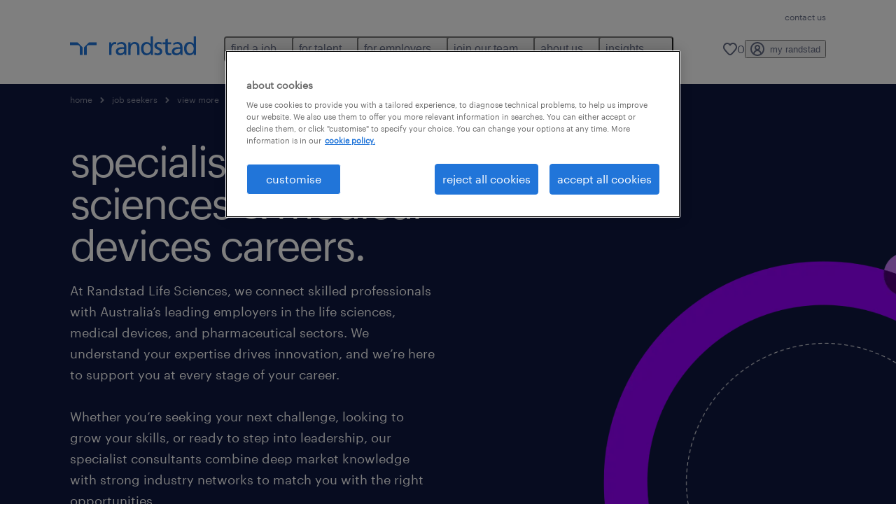

--- FILE ---
content_type: text/html
request_url: https://www.randstad.com.au/job-seekers/areas-of-expertise/life-sciences-pharma/
body_size: 21981
content:

<!DOCTYPE html>
<html lang="en" dir="ltr" prefix="og: https://ogp.me/ns#" class="opco-au">
  <head>
    <meta charset="utf-8" />
<meta name="description" content="Find a job. Temporary staffing, permanent placement, consultants provided on site (Inhouse Services), seconded specialists (Professionals) and specialized HR solutions." />
<link rel="canonical" href="https://www.randstad.com.au/job-seekers/areas-of-expertise/life-sciences-pharma/" />
<meta name="robots" content="index, follow, max-image-preview:large" />
<meta name="google" content="4v5OoEvUhDcFrzTUvpeEziKASBgD2B4VzUehzJ8mRgQ" />
<meta property="og:url" content="https://www.randstad.com.au/job-seekers/areas-of-expertise/life-sciences-pharma/" />
<meta property="og:title" content="life sciences &amp; pharma" />
<meta property="og:description" content="Find a job. Temporary staffing, permanent placement, consultants provided on site (Inhouse Services), seconded specialists (Professionals) and specialized HR solutions." />
<meta property="og:image" content="https://www.randstad.com.au/s3fs-media/au/public/2024-04/rp_full-width_tech_bgnavy_06_0.webp" />
<meta name="twitter:description" content="Find a job. Temporary staffing, permanent placement, consultants provided on site (Inhouse Services), seconded specialists (Professionals) and specialized HR solutions." />
<meta name="twitter:title" content="life sciences &amp; pharma" />
<meta name="twitter:image" content="https://www.randstad.com.au/s3fs-media/au/public/2024-04/rp_full-width_tech_bgnavy_06_0.webp?VersionId=wZIs9P8qxAU1Sh7Bc3XF7LBPuB3t.N5M">
<meta name="msvalidate.01" content="3A85F41E508A28E20D2251E9ED7CCB51" />
<meta name="facebook-domain-verification" content="rwqndqqu4wwj2ambp4j0y64erm1adn" />
<meta name="google-site-verification" content="F8VXNizPcMctVdNussx2cXVkjK1gtCG1A4hdrF9ReGE" />
<script type="application/ld+json">{"@context":"https://schema.org","@type":"FAQPage","mainEntity":[{"@type":"Question","name":"pharmaceuticals","acceptedAnswer":{"@type":"Answer","text":"<ul><li>GP sales</li><li>Territory Managers</li><li>Merchandisers</li><li>Account Managers</li><li>National Account Managers</li><li>Hospital Sales Representatives</li><li>Sales Managers</li><li>District Sales Managers</li><li>Regional Sales Managers</li><li>Sales Directors</li><li>Associate Product Managers</li><li>Product Managers</li><li>Senior Product Managers</li><li>Marketing Managers</li><li>Marketing Directors</li><li>Business Unit Managers</li><li>General Managers and Country Manager</li><li>Medical Affairs</li><li>Regulatory Affairs</li><li>Medical Science Liaisons</li><li>Medical Directors</li><li>Key Account Management</li><li>Enterprise Sales</li><li>Commercial Excellence</li></ul>"}},{"@type":"Question","name":"medical devices","acceptedAnswer":{"@type":"Answer","text":"<ul><li>Territory Managers</li><li>Sales Specialists</li><li>Clinical Specialists</li><li>Sales Managers</li><li>National Sales Managers</li><li>Sales Directors</li><li>Business Unit Managers</li><li>Product managers</li><li>Senior Product Managers</li><li>Marketing Managers,</li><li>General Managers and Country Managers</li><li>Key Account Management</li><li>Enterprise Sales</li><li>Commercial Excellence</li></ul>"}},{"@type":"Question","name":"scientific equipment","acceptedAnswer":{"@type":"Answer","text":"<ul><li>Sales Support</li><li>Sales administration</li><li>Customer service</li><li>Sales specialist</li><li>Territory&nbsp;manager</li><li>Regional sales manager</li><li>Key account manager</li><li>Account Manager</li><li>National Sales Manager&nbsp;</li><li>Business Development manager&nbsp;</li><li>Marketing coordinator&nbsp;</li><li>Digital marketer&nbsp;</li><li>Marketing manager</li><li>Regional marketing manager</li><li>National marketing manager</li></ul>"}}]}</script>
<meta name="MobileOptimized" content="width" />
<meta name="HandheldFriendly" content="true" />
<meta name="viewport" content="width=device-width, initial-scale=1.0" />
<script type="application/ld+json">{
    "@context": "https://schema.org",
    "@graph": [
        {
            "@type": "WebPage",
            "breadcrumb": {
                "@type": "BreadcrumbList",
                "itemListElement": [
                    {
                        "@type": "ListItem",
                        "position": 1,
                        "name": "home",
                        "item": "https://www.randstad.com.au/"
                    },
                    {
                        "@type": "ListItem",
                        "position": 2,
                        "name": "job seekers",
                        "item": "https://www.randstad.com.au/job-seekers/"
                    },
                    {
                        "@type": "ListItem",
                        "position": 3,
                        "name": "view more",
                        "item": "https://www.randstad.com.au/job-seekers/areas-of-expertise/"
                    },
                    {
                        "@type": "ListItem",
                        "position": 4,
                        "name": "life sciences \u0026 pharma",
                        "item": "https://www.randstad.com.au/job-seekers/areas-of-expertise/life-sciences-pharma/"
                    }
                ]
            },
            "author": {
                "@type": "Organization",
                "name": "Randstad Australia",
                "url": "https://www.randstad.com.au/",
                "logo": {
                    "@type": "ImageObject",
                    "representativeOfPage": "True",
                    "url": "https://www.randstad.com.au/themes/custom/bluex/src/assets/img/logo-bluex.png"
                }
            }
        }
    ]
}</script>
<link rel="icon" href="/themes/custom/bluex/favicon.ico" type="image/vnd.microsoft.icon" />
<script>window.rbdCaptchaSiteKey = 'FCMT231J69T4L0P5'</script>
<script>window.rbdInvisibleCaptchaSiteKey = 'FCMT231J69T4L0P5'</script>
<script>window.captchaType = 'friendly_challenge'</script>
<script src="https://www.randstad.com.au/scripts/au/my-rand-client.js"></script>
<script src="https://www.randstad.com.au/scripts/au/global-datalayer.js"></script>
<script>
        window.dataLayer = window.dataLayer || [];
        var data = {"page":{"environment":"prd2","country":"AU","language":"en","type":"area_of_expertise","breadcrumb":[],"search_results":{"search_result_amount":0,"search_result_distance":0,"search_result_page":0,"search_result_zip_code":"","search_result_keyword":""},"contentAudience":"Other\/None","contentPartOfTheWebsite":"Other\/None"}};
        var isTalentFoundation = 0;
        if (!isTalentFoundation) {
          data.page.breadcrumb = JSON.parse(sessionStorage.getItem('breadcrumb')) || [];
        }
        var next_breadcrumb = JSON.parse(sessionStorage.getItem('breadcrumb')) || [];
        next_breadcrumb.push(data.page.type);
        sessionStorage.setItem('breadcrumb', JSON.stringify(next_breadcrumb));
        if (window.dataLayer[0] !== undefined) {
          window.dataLayer[0].page = data.page;
          if (data.ecommerce) {
             window.dataLayer[0].ecommerce = data.ecommerce;
          }
        }
        else {
          window.dataLayer.push(data);
        };</script>
<script>window.a2a_config=window.a2a_config||{};a2a_config.callbacks=[];a2a_config.overlays=[];a2a_config.templates={};</script>

		  <title>Life sciences &amp; pharma | Randstad Australia</title>
	    <link rel="preload" href="/themes/custom/bluex/dist/assets/font/Graphik-Regular.woff2" as="font" type="font/woff2" crossorigin />

    <link rel="stylesheet" media="all" href="/sites/default/files/css/css_pMiH-08Wh33c7RJvJ9YedlNKIU04nlPB_Ft77j7gBUY.css?delta=0&amp;language=en&amp;theme=bluex&amp;include=eJx1ikEOAiEQBD8Ey5M2PTABdIQJA0Z_rzG6evHUlaomWXwLWTpBPMx4mqOXG4w4fcO1Zszam1MM5AEtFtJYCtm-ZltNF0m1wslpFzkuT_ZS29ncoLRH6IwF4Ye39_7tp062Q3jMj3J2t8mXQDB-AGsZSu4" />
<link rel="stylesheet" media="all" href="/sites/default/files/css/css_yjk4-ZuZVVvHLqjdqF9gShMmLfDcyfmIRVXj3sUGAGM.css?delta=1&amp;language=en&amp;theme=bluex&amp;include=eJx1ikEOAiEQBD8Ey5M2PTABdIQJA0Z_rzG6evHUlaomWXwLWTpBPMx4mqOXG4w4fcO1Zszam1MM5AEtFtJYCtm-ZltNF0m1wslpFzkuT_ZS29ncoLRH6IwF4Ye39_7tp062Q3jMj3J2t8mXQDB-AGsZSu4" />

    <script src="https://www.randstad.com.au/scripts/au/gtm.js"></script>

    
  </head>
  <body class="path-node page-node-type-landing-page">
    
<noscript>
      <style>
html:not(.js) .modal--navigation{visibility:visible;position:static}html:not(.js) .modal--navigation .modal__header{display:none}html:not(.js) .modal--navigation .modal__dialog::before{opacity:1;transform:translateY(0)}html:not(.js) .modal--navigation .modal__main{opacity:1;padding-bottom:12px;height:100%;margin-top:20px}html:not(.js) .modal--navigation .modal__main::after{transform:translateY(100%)}html:not(.js) .collapsible__content{max-height:100%}html:not(.js) .collapsible__button,html:not(.js) .collapsible__trigger.button,html:not(.js) .navigation__top .navigation__service{display:none}html:not(.js) .banner__slide.hidden{display:block!important}html:not(.js) .blog-overview__list{width:100%;display:block;margin-left:0!important;margin-right:0!important}html:not(.js) .blog-overview__list li{width:100%!important;margin-bottom:20px;padding:0!important}html:not(.js) .carousel-hidden{position:relative;visibility:visible;opacity:1}html:not(.js) .blog-overview--carousel .blog-overview__list:not(.slick-initialized){visibility:visible!important}

      </style>
</noscript>

    <noscript><iframe src="https://www.googletagmanager.com/ns.html?id=GTM-MKWL7WM" height="0" width="0" sandbox></iframe></noscript>
      <div class="dialog-off-canvas-main-canvas" data-off-canvas-main-canvas>
    <nav role="navigation" aria-label="Mega Menu"  id="block-bluex-megamenu">
        


<script type="application/json" id="mega-menu-navigation-props">
	{"items":[{"title":"find a job","children":[{"title":"job search","url":"\/jobs\/","children":[{"title":"submit your CV","url":"https:\/\/www.randstad.com.au\/my-randstad\/account\/"},{"title":"full-time roles","url":"https:\/\/www.randstad.com.au\/jobs\/permanent\/"},{"title":"part-time roles","url":"https:\/\/www.randstad.com.au\/jobs\/temporary\/"},{"title":"contract roles","url":"https:\/\/www.randstad.com.au\/jobs\/contract\/"},{"title":"get in touch","url":"https:\/\/www.randstad.com.au\/our-offices\/"}]},{"title":"operational jobs ","url":"\/jobs\/","children":[{"title":"construction jobs","url":"\/jobs\/s-construction\/"},{"title":"defence jobs","url":"\/jobs\/s-defence\/"},{"title":"engineering jobs","url":"\/jobs\/s-engineering\/"},{"title":"industrial & manufacturing jobs","url":"\/jobs\/s-industrial-manufacturing\/"},{"title":"mining, resources & energy jobs","url":"\/jobs\/s-mining-resources-energy\/"},{"title":"trades & services jobs","url":"\/jobs\/s-trades-services\/"},{"title":"transport & logistics jobs","url":"\/jobs\/s-transport-logistics\/"}]},{"title":"professional jobs ","url":"\/jobs\/","children":[{"title":"accounting & finance jobs","url":"\/jobs\/s-accounting\/"},{"title":"admin & office support jobs","url":"\/jobs\/s-administration-office-support\/"},{"title":"banking & financial services jobs","url":"\/jobs\/s-banking-financial-services\/"},{"title":"call centre & customer service jobs","url":"\/jobs\/s-call-centre-customer-service\/"},{"title":"education jobs","url":"\/jobs\/s-education-training\/"},{"title":"government jobs","url":"\/jobs\/s-government\/"},{"title":"healthcare jobs","url":"\/jobs\/s-healthcare-medical\/"},{"title":"human resources jobs","url":"\/jobs\/s-human-resources\/"},{"title":"marketing & communications jobs","url":"https:\/\/www.randstad.com.au\/jobs\/s-marketing-communications\/"},{"title":"sales jobs","url":"https:\/\/www.randstad.com.au\/jobs\/s-sales\/"},{"title":"view more jobs","url":"\/jobs\/"}]},{"title":"digital jobs ","url":"\/jobs\/q-randstad-digital\/","children":[{"title":"IT executive jobs","url":"\/jobs\/s-it-ict\/ss-it-executives\/"},{"title":"agile coaches jobs","url":"\/jobs\/s-it-ict\/ss-agile-coaches-scrummasters-product-owners\/"},{"title":"application design jobs","url":"\/jobs\/s-it-ict\/ss-application-design-development-test-integration\/"},{"title":"architecture jobs","url":"\/jobs\/s-it-ict\/ss-architecture\/"},{"title":"business analyst jobs","url":"\/jobs\/s-it-ict\/ss-business-analysis\/"},{"title":"devops & cloud jobs","url":"\/jobs\/s-it-ict\/ss-devops-cloud\/"},{"title":"erp jobs","url":"\/jobs\/s-it-ict\/ss-erp\/"},{"title":"view more jobs","url":"\/jobs\/s-it-ict\/"}]},{"title":"work with us","url":"\/jobs\/join-our-team\/","children":[{"title":"IT jobs","url":"\/jobs\/join-our-team\/s-employment-recruitment-agency\/ss-it\/"},{"title":"business support jobs","url":"\/jobs\/join-our-team\/s-employment-recruitment-agency\/ss-business-support\/"},{"title":"construction & engineering jobs","url":"\/jobs\/join-our-team\/s-employment-recruitment-agency\/ss-construction-property-engineering\/"},{"title":"ed&i jobs","url":"\/jobs\/join-our-team\/q-disability\/"},{"title":"education jobs","url":"\/jobs\/join-our-team\/s-employment-recruitment-agency\/ss-education\/"},{"title":"healthcare jobs","url":"\/jobs\/join-our-team\/s-employment-recruitment-agency\/ss-care\/"},{"title":"human resources jobs","url":"\/jobs\/join-our-team\/s-employment-recruitment-agency\/ss-hr\/"},{"title":"internal jobs","url":"\/jobs\/join-our-team\/s-employment-recruitment-agency\/ss-in-house-recruitment\/"},{"title":"sales jobs","url":"\/jobs\/join-our-team\/s-sales\/"}]}]},{"title":"for talent","children":[{"title":"operational ","url":"\/operational-career\/","children":[{"title":"construction & property ","url":"\/job-seekers\/areas-of-expertise\/construction-property\/"},{"title":"defence ","url":"\/job-seekers\/areas-of-expertise\/defence\/"},{"title":"energy & utilities ","url":"\/job-seekers\/areas-of-expertise\/energy-utilities\/"},{"title":"engineering ","url":"\/job-seekers\/areas-of-expertise\/engineering\/"},{"title":"industrial & manufacturing","url":"\/operational-career\/industrial-manufacturing-jobs\/"},{"title":"mining & resources ","url":"\/job-seekers\/areas-of-expertise\/mining-resources\/"},{"title":"trades & labour ","url":"\/job-seekers\/areas-of-expertise\/trades-labour\/"},{"title":"transport ","url":"\/job-seekers\/areas-of-expertise\/transport\/"}]},{"title":"professional","url":"\/professional-career\/","children":[{"title":"administration & office support ","url":"\/professional-career\/admin-office-support-jobs\/"},{"title":"call centre & customer service","url":"\/job-seekers\/areas-of-expertise\/customer-centre\/"},{"title":"education ","url":"\/job-seekers\/areas-of-expertise\/education\/"},{"title":"finance & accounting","url":"\/job-seekers\/areas-of-expertise\/accounting\/"},{"title":"health & aged care ","url":"\/job-seekers\/areas-of-expertise\/healthcare\/"},{"title":"hr partner","url":"\/job-seekers\/areas-of-expertise\/hr\/"},{"title":"marketing & communications","url":"https:\/\/www.randstad.com.au\/job-seekers\/areas-of-expertise\/marketing-communications\/"},{"title":"public sector","url":"\/job-seekers\/areas-of-expertise\/government\/"},{"title":"sales","url":"\/professional-career\/sales-jobs\/"},{"title":"view more","url":"\/job-seekers\/areas-of-expertise\/"}]},{"title":"digital ","url":"\/randstad-digital\/","children":[{"title":"cloud & infrastructure","url":"https:\/\/www.randstaddigital.com\/expertise\/cloud\/?utm_source=randstad-digital&utm_medium=cloud-infrastructure&utm_content=talent","attributes":{"target":"_blank"}},{"title":"customer experience ","url":"https:\/\/www.randstaddigital.com\/expertise\/customer-experience\/?utm_source=randstad-digital&utm_medium=customer-experience&utm_content=talent","attributes":{"target":"_blank"}},{"title":"data & analytics ","url":"https:\/\/www.randstaddigital.com\/expertise\/data-analytics\/?utm_source=randstad-digital&utm_medium=data-analytics&utm_content=talent","attributes":{"target":"_blank"}},{"title":"digital & product engineering ","url":"https:\/\/www.randstaddigital.com\/expertise\/digital-product-engineering\/?utm_source=randstad-digital&utm_medium=digital-product-engineering&utm_content=talent","attributes":{"target":"_blank"}}]},{"title":"career advice","url":"\/career-advice\/","children":[{"title":"salary checker ","url":"\/job-seekers\/salary-checker\/"},{"title":"best jobs in 2026","url":"\/in-demand-jobs\/"},{"title":"job profiles ","url":"\/job-profiles\/"},{"title":"job seeker toolkit ","url":"\/job-seekers\/job-seeker-toolkit\/"},{"title":"engineering talent community","url":"https:\/\/www.randstad.com.au\/engineering-community\/"},{"title":"finance & accounting community","url":"\/finance-accounting-community\/"},{"title":"nursing talent community","url":"\/healthcare-nursing-community\/"}]},{"title":"myrandstad","url":"https:\/\/www.randstad.com.au\/my-randstad\/login\/","children":[{"title":"login to your account","url":"https:\/\/my.randstad.com.au\/#\/login"},{"title":"download app on apple ","url":"https:\/\/apps.apple.com\/au\/app\/my-randstad\/id1576479844"},{"title":"download app on google ","url":"https:\/\/play.google.com\/store\/apps\/details?id=com.randstadservices.globalmobileapp.myrandstad&hl=en_US"}]},{"title":"be aware","url":"\/how-to-avoid-report-job-scams\/","children":[{"title":"aged care safeguarding policy","url":"https:\/\/www.randstad.com.au\/s3fs-media\/au\/public\/2024-07\/Aged%20Care%20_%20Vulnerable%20People%20Safeguarding%20Policy%20_%20Procedure%20AU-CAR-CAN-PRO-012.pdf?VersionId=BZUHa98u2N31DysLtMylQHEsVXFWBEKG"},{"title":"child safety policy & procedures","url":"https:\/\/www.randstad.com.au\/s3fs-media\/au\/public\/2022-12\/Randstad%20Education%20child%20safety%20policy%20and%20procedures%20.pdf?VersionId=QJkuQg0zoSdYcv5ACk_OfCgb3QTw7oLA"},{"title":"fraud awareness","url":"https:\/\/www.randstad.com.au\/be-aware-frauds\/"},{"title":"how to recognise scams","url":"https:\/\/www.randstad.com.au\/how-to-recognise-report-scams\/"},{"title":"misconduct reporting procedure","url":"https:\/\/www.randstad.com.au\/misconduct-reporting-policy\/"},{"title":"report a scam","url":"https:\/\/www.randstad.com.au\/job-seekers\/job-scams\/#report_anchor"}]}]},{"title":"for employers","children":[{"title":"get started ","url":"\/employers\/","children":[{"title":"submit a vacancy","url":"\/employers\/submit-a-vacancy\/"},{"title":"request a call back","url":"\/employers\/request-a-call-back\/"},{"title":"client toolkit ","url":"\/employers\/client-resources\/"}]},{"title":"operational","url":"\/operational-services\/","children":[{"title":"construction & property ","url":"\/employers\/areas-of-expertise\/construction-property\/"},{"title":"defence ","url":"\/employers\/areas-of-expertise\/defence\/"},{"title":"energy & utilities ","url":"\/employers\/areas-of-expertise\/energy-utilities\/"},{"title":"engineering ","url":"\/employers\/areas-of-expertise\/engineering\/"},{"title":"industrial & manufacturing ","url":"\/employers\/areas-of-expertise\/industrial-manufacturing\/"},{"title":"mining & resources ","url":"\/employers\/areas-of-expertise\/mining-resources\/"},{"title":"trades & labour ","url":"\/employers\/areas-of-expertise\/trades-labour\/"},{"title":"transport ","url":"\/employers\/areas-of-expertise\/transport\/"}]},{"title":"professional","url":"\/professional-services\/","children":[{"title":"administration & office support ","url":"\/employers\/areas-of-expertise\/admin-office-support\/"},{"title":"call centre & customer service","url":"\/professional-services\/contact-centre-recruitment\/"},{"title":"education","url":"\/employers\/areas-of-expertise\/education\/"},{"title":"finance & accounting","url":"\/employers\/areas-of-expertise\/finance-and-accounting\/"},{"title":"health & aged care ","url":"\/employers\/areas-of-expertise\/health-and-social-care\/"},{"title":"hr partner","url":"\/employers\/hr-partners\/","attributes":{"target":"_blank"}},{"title":"marketing & communications","url":"\/employers\/areas-of-expertise\/marketing-communications\/"},{"title":"public sector","url":"\/employers\/areas-of-expertise\/public-sector\/"},{"title":"sales","url":"\/professional-services\/sales-recruitment\/"},{"title":"view more","url":"\/employers\/areas-of-expertise\/"}]},{"title":"digital ","url":"\/employers\/areas-of-expertise\/it\/","children":[{"title":"cloud & infrastructure","url":"https:\/\/www.randstaddigital.com\/expertise\/cloud\/?utm_source=randstad-digital&utm_medium=cloud-infrastructure&utm_content=employer","attributes":{"target":"_blank"}},{"title":"customer experience ","url":"https:\/\/www.randstaddigital.com\/expertise\/customer-experience\/?utm_source=randstad-digital&utm_medium=customer-experience&utm_content=employer","attributes":{"target":"_blank"}},{"title":"data & analytics ","url":"https:\/\/www.randstaddigital.com\/expertise\/data-analytics\/?utm_source=randstad-digital&utm_medium=data-analytics&utm_content=employer","attributes":{"target":"_blank"}},{"title":"digital & product engineering ","url":"https:\/\/www.randstaddigital.com\/expertise\/digital-product-engineering\/?utm_source=randstad-digital&utm_medium=digital-product-engineering&utm_content=employer","attributes":{"target":"_blank"}},{"title":"about FinXL","url":"https:\/\/www.finxl.com.au\/?utm_source=finxl&utm_medium=finxl-homepage&utm_content=employer","attributes":{"target":"_blank"}}]},{"title":"enterprise","url":"https:\/\/www.randstad.com.au\/employers\/our-solutions\/enterprise\/","children":[{"title":"advisory consulting","url":"https:\/\/www.randstad.com.au\/employers\/our-solutions\/enterprise\/#anchor_advisory"},{"title":"coaching","url":"https:\/\/www.randstadenterprise.com\/solutions\/talent-development\/career-coaching\/?utm_medium=referral&utm_source=opco"},{"title":"managed services programs (MSP)","url":"https:\/\/www.randstadenterprise.com\/solutions\/talent-acquisition\/msp\/?utm_medium=referral&utm_source=opco"},{"title":"outplacement","url":"https:\/\/www.randstadenterprise.com\/solutions\/talent-transition\/outplacement\/?utm_medium=referral&utm_source=opco"},{"title":"recruitment process outsourcing","url":"https:\/\/www.randstadenterprise.com\/solutions\/talent-acquisition\/rpo\/?utm_medium=referral&utm_source=opco"}]},{"title":"business solutions ","url":"\/employers\/our-solutions\/","children":[{"title":"permanent & temporary specialised recruitment ","url":"\/employers\/areas-of-expertise\/"},{"title":"volume & project recruitment ","url":"\/employers\/areas-of-expertise\/contact-centre\/high-volume-recruitment\/"},{"title":"health & return to work services ","url":"\/employers\/our-solutions\/randstad-occupational-health\/randstad-health-assessment-centre\/"},{"title":"inhouse services ","url":"\/employers\/our-solutions\/inhouse-services\/"},{"title":"contact talent team","url":"\/employers\/talent-strategy-advisory\/"},{"title":"find a branch near you","url":"https:\/\/www.randstad.com.au\/our-offices\/"}]}]},{"title":"join our team ","children":[{"title":"job search","url":"https:\/\/www.randstad.com.au\/jobs\/join-our-team\/","children":[{"title":"recruitment roles","url":"https:\/\/www.randstad.com.au\/jobs\/join-our-team\/s-employment-recruitment-agency\/"},{"title":"sales roles","url":"https:\/\/www.randstad.com.au\/jobs\/join-our-team\/s-sales\/"},{"title":"submit your CV","url":"https:\/\/www.randstad.com.au\/my-randstad\/account\/"}]},{"title":"your career","url":"https:\/\/www.randstad.com.au\/join-our-team\/your-career-development\/","children":[{"title":"rewards & benefits","url":"https:\/\/www.randstad.com.au\/join-our-team\/reward-benefits\/"},{"title":"your career development","url":"https:\/\/www.randstad.com.au\/join-our-team\/your-career-development\/"}]},{"title":"working at randstad","url":"https:\/\/www.randstad.com.au\/join-our-team\/","children":[{"title":"ed&i recruitment","url":"https:\/\/www.randstad.com.au\/recruitable\/"},{"title":"new to recruitment","url":"https:\/\/www.randstad.com.au\/join-our-team\/new-to-recruitment\/"},{"title":"our teams","url":"https:\/\/www.randstad.com.au\/join-our-team\/our-teams\/"},{"title":"we are randstad","url":"https:\/\/www.randstad.com.au\/join-our-team\/"}]},{"title":"find your local branch","url":"https:\/\/www.randstad.com.au\/our-offices\/","children":[{"title":"adelaide","url":"https:\/\/www.randstad.com.au\/our-offices\/q-adelaide\/r-south-australia\/"},{"title":"melbourne","url":"https:\/\/www.randstad.com.au\/our-offices\/q-melbourne\/r-victoria\/"},{"title":"perth","url":"https:\/\/www.randstad.com.au\/our-offices\/q-perth\/r-western-australia\/d-10\/"},{"title":"queensland","url":"https:\/\/www.randstad.com.au\/our-offices\/r-queensland\/d-10\/"},{"title":"sydney","url":"https:\/\/www.randstad.com.au\/our-offices\/q-sydney\/r-new-south-wales\/"},{"title":"tasmania","url":"https:\/\/www.randstad.com.au\/about-us\/tasmania\/"},{"title":"view all branches","url":"https:\/\/www.randstad.com.au\/our-offices\/"}]}]},{"title":"about us","children":[{"title":"who we are ","url":"\/about-us\/","children":[{"title":"core values ","url":"\/about-us\/core-values\/"},{"title":"hr partner","url":"https:\/\/www.randstad.com.au\/hr-partners\/"},{"title":"our company ","url":"\/about-us\/our-company\/"},{"title":"our history ","url":"\/about-us\/our-history\/"},{"title":"our offices","url":"https:\/\/www.randstad.com.au\/our-offices\/"},{"title":"our strategy ","url":"\/about-us\/our-strategy\/"}]},{"title":"talent stories ","url":"\/about-us\/talent-stories\/","children":[{"title":"our stories ","url":"\/about-us\/talent-stories\/#stories"},{"title":"how we can help your story","url":"\/about-us\/talent-stories\/#help"},{"title":"start your story","url":"\/about-us\/talent-stories\/#start"},{"title":"get access ","url":"\/about-us\/talent-stories\/#access"}]},{"title":"accessibility","url":"\/accessibility-policy\/","children":[{"title":"optimised for accessibility ","url":"\/accessibility-policy\/#optimised"},{"title":"our guidelines ","url":"\/accessibility-policy\/#guidelines"},{"title":"get in touch","url":"\/accessibility-policy\/#contact"}]},{"title":"equity, diversity & inclusion ","url":"\/about-us\/equity-diversity-inclusion\/","children":[{"title":"recruitable program","url":"https:\/\/www.randstad.com.au\/recruitable\/"},{"title":"ed&i insights","url":"\/about-us\/equity-diversity-inclusion\/#read_more"},{"title":"disability training & engagement","url":"\/about-us\/diversity-and-inclusion\/disability-engagement\/"},{"title":"leading with strength","url":"https:\/\/leadingwithstrength.com.au\/?utm_source=leading-with-strength&utm_medium=lws-homepage&utm_content=about-us","attributes":{"target":"_blank"}},{"title":"mature aged opportunities","url":"https:\/\/www.randstadenterprise.com\/?utm_source=randstad-enterprise&utm_medium=equity-diversity-inclusion&utm_content=about-us","attributes":{"target":"_blank"}}]},{"title":"media relations","url":"\/about-us\/media-relations\/","children":[{"title":"media releases","url":"\/about-us\/media-releases\/"}]},{"title":"faqs","url":"\/faqs\/#anchor_jobseekers","children":[{"title":"for employers","url":"https:\/\/www.randstad.com.au\/faqs\/#anchor_employers"},{"title":"for job scams","url":"https:\/\/www.randstad.com.au\/faqs\/#anchor_jobscams"},{"title":"for media & industry partnerships","url":"https:\/\/www.randstad.com.au\/faqs\/#anchor_media"},{"title":"for talent","url":"https:\/\/www.randstad.com.au\/faqs\/#anchor_jobseekers"},{"title":"get in touch","url":"https:\/\/www.randstad.com.au\/our-offices\/"}]}]},{"title":"insights","children":[{"title":"career advice","url":"https:\/\/www.randstad.com.au\/career-advice\/","children":[{"title":"career tips","url":"https:\/\/www.randstad.com.au\/career-advice\/career-tips\/"},{"title":"job interview","url":"https:\/\/www.randstad.com.au\/career-advice\/job-interview\/"},{"title":"job profiles","url":"https:\/\/www.randstad.com.au\/job-profiles\/"},{"title":"salary","url":"https:\/\/www.randstad.com.au\/career-advice\/salary\/"},{"title":"view all articles","url":"https:\/\/www.randstad.com.au\/career-advice\/all-articles\/"}]},{"title":"HR news","url":"https:\/\/www.randstad.com.au\/hr-news\/","children":[{"title":"employer branding","url":"https:\/\/www.randstad.com.au\/hr-news\/employer-branding\/"},{"title":"talent engagement","url":"https:\/\/www.randstad.com.au\/hr-news\/talent-management\/"},{"title":"talent recruitment process","url":"https:\/\/www.randstad.com.au\/hr-news\/recruitment-process\/"},{"title":"training and development","url":"https:\/\/www.randstad.com.au\/hr-news\/training-and-development\/"},{"title":"view all articles","url":"https:\/\/www.randstad.com.au\/hr-news\/all-articles\/"},{"title":"workforce management","url":"https:\/\/www.randstad.com.au\/hr-news\/workforce-management\/"}]},{"title":"workforce insights ","url":"\/employers\/workforce-insights\/","children":[{"title":"employer brand research","url":"\/employers\/employer-brand-research\/"},{"title":"workmonitor ","url":"\/employers\/workmonitor\/"},{"title":"outlook report ","url":"\/outlook-survey-2024\/"},{"title":"benchmark employee salaries","url":"\/employers\/benchmark-employee-salaries\/"},{"title":"flexible work","url":"https:\/\/www.randstad.com.au\/flexible-work-report-2024\/"},{"title":"talent trade-offs report","url":"\/workmonitor-pulse\/"}]},{"title":"media news & press releases","url":"https:\/\/www.randstad.com.au\/about-us\/media-releases\/","children":[{"title":"announcement","url":"https:\/\/www.randstad.com.au\/about-us\/media-releases\/announcement\/"},{"title":"employee engagement","url":"https:\/\/www.randstad.com.au\/about-us\/media-releases\/employee-engagement\/"},{"title":"employer branding","url":"https:\/\/www.randstad.com.au\/about-us\/media-releases\/employer-branding\/"},{"title":"hr trends","url":"https:\/\/www.randstad.com.au\/about-us\/media-releases\/hr-trends\/"},{"title":"talent acquisition","url":"https:\/\/www.randstad.com.au\/about-us\/media-releases\/talent-acquisition\/"}]}]}],"aria":{"navigation":{"menu":"menu","navigation":"navigation","close":"close"},"megaMenu":{"main":"main","close":"close menu"}},"logo":{"title":"Randstad","href":"\/"},"utilityItems":[{"title":"contact us","url":"\/contact-us\/"}],"languages":[],"myRandstad":{"text":"my randstad","href":"\/my-randstad","popoverTrigger":"login-popover"},"savedJobs":{"text":"0","href":"\/my-randstad\/favorites\/"},"clientLogin":null}
</script>

<div data-rel-component="navigation" data-rel-component-props-id="mega-menu-navigation-props"><div class="rel_base rel_c_megamenu rel_relative rel_z-10 rel_bg-default lg:rel_flex lg:rel_items-center" data-rel-theme="light-default"><div class="lg:rel_container lg:rel_mx-auto lg:rel_grid lg:rel_grid-cols-[1fr_min-content] lg:rel_flex-wrap xl:rel_flex max-lg:[&_a]:rel_no-underline" style="overflow:hidden;visibility:hidden"><div class="rel_w-full lg:rel_pb-6 lg:rel_pt-2"><div class="rel_mx-auto rel_hidden rel_gap-x-6 rel_pb-1 rel_pt-2 rel_text-link-xs lg:rel_flex lg:rel_w-full lg:rel_justify-end"><a href="/contact-us/" class="!rel_text-on-bg-default-subtle rel_underline hover:!rel_text-on-bg-default-link-hover active:!rel_text-on-bg-default-link-pressed">contact us</a></div><div class="rel_box-content rel_flex rel_items-center rel_gap-x-2 rel_py-3 max-lg:rel_pl-6 max-lg:rel_pr-4 lg:rel_grid lg:rel_grid-cols-[auto_minmax(min-content,1fr)_auto] lg:rel_gap-0 lg:rel_border-none lg:rel_pt-4 lg:rel_pb-2"><div class="rel_inline-flex lg:rel_self-start lg:rel_pr-10"><a href="/" class="rel_c_megamenu__logo-link rel_inline-flex rel_object-left lg:rel_flex-shrink-0 lg:rel_self-start"><svg xmlns="http://www.w3.org/2000/svg" viewbox="0 0 205 30.64"><title>randstad</title><path d="M15.95,30.32H20.5V18.87a2.26,2.26,0,0,0-.67-1.62l-6.75-6.75a2.25,2.25,0,0,0-1.62-.67H0v4.56H12.53a3.42,3.42,0,0,1,3.42,3.42Z" transform="translate(0 -0.18)"></path><path d="M27.28,30.32H22.72V18.87a2.26,2.26,0,0,1,.67-1.62l6.75-6.75a2.25,2.25,0,0,1,1.62-.67H43.22v4.56H30.69a3.42,3.42,0,0,0-3.42,3.42Z" transform="translate(0 -0.18)"></path><path d="M63.8,9.82h3.52V13h.08a6.24,6.24,0,0,1,5.34-3.66,10.69,10.69,0,0,1,2.49.28V13a5.6,5.6,0,0,0-2.09-.36c-3.38,0-5.59,3.22-5.59,8.37v9.33H63.8Z" transform="translate(0 -0.18)"></path><path d="M179.24,22.35c0,3.09-2,5.44-5.7,5.44-1.72,0-3.81-1.18-3.81-3.36,0-3.65,5.06-4,7.1-4,.8,0,1.6.08,2.41.08Zm-11-7.87a9.52,9.52,0,0,1,5.94-2.13c3.77,0,5.05,1.84,5.05,5.38-1.48-.08-2.53-.08-4-.08-3.89,0-9.52,1.6-9.52,6.75,0,4.5,3.1,6.42,7.51,6.42a7.6,7.6,0,0,0,6.34-3.11h.08v2.61H183V17.79c0-5.6-2.36-8.47-8.21-8.47A13.1,13.1,0,0,0,168,11.24Z" transform="translate(0 -0.18)"></path><path d="M88,22.35c0,3.09-2,5.44-5.7,5.44-1.73,0-3.81-1.18-3.81-3.36,0-3.65,5.06-4,7.1-4,.8,0,1.6.08,2.41.08ZM77,14.48A9.52,9.52,0,0,1,83,12.35c3.77,0,5.06,1.84,5.06,5.38-1.48-.08-2.53-.08-4-.08-3.89,0-9.52,1.6-9.52,6.75,0,4.5,3.1,6.42,7.51,6.42a7.6,7.6,0,0,0,6.34-3.11h.08v2.61H91.8V17.79c0-5.6-2.36-8.47-8.21-8.47a13.1,13.1,0,0,0-6.74,1.92Z" transform="translate(0 -0.18)"></path><path d="M94.88,9.82h3.64V13h.08a7.39,7.39,0,0,1,6.73-3.72c5.31,0,7.66,3.28,7.66,8.79V30.32h-3.76V19.69c0-4.79-1-7.13-4.35-7.33-4.31,0-6.24,3.47-6.24,8.48v9.48H94.88Z" transform="translate(0 -0.18)"></path><path d="M137.55,26.33a10.06,10.06,0,0,0,4.7,1.45c1.72,0,3.85-.73,3.85-2.95,0-3.76-8.87-3.43-8.87-9.21,0-4.27,3.18-6.31,7.23-6.31a15.49,15.49,0,0,1,4.7.81l-.32,3.27a11,11,0,0,0-4-1.05c-1.92,0-3.61.81-3.61,2.51,0,4.2,8.87,3,8.87,9.58,0,4.39-3.5,6.39-7.15,6.39a11.84,11.84,0,0,1-5.62-1.12Z" transform="translate(0 -0.18)"></path><path d="M164.48,12.85h-5.43V24.11c0,2.38,1.45,3.67,3.17,3.67a4.65,4.65,0,0,0,2.57-.73v3.2a11.94,11.94,0,0,1-3.21.56c-3.89,0-6.29-1.83-6.29-5.94v-12h-4.62v-3h4.62V5.08l3.76-1.2V9.82h5.43Z" transform="translate(0 -0.18)"></path><path d="M189.56,20c-.08-3.76,1.53-7.64,5.62-7.64s6.06,3.92,6.06,7.76c0,3.43-1.77,7.68-6,7.68C191.17,27.79,189.48,23.22,189.56,20ZM201.4,30.32H205V.18h-3.76V12.6h-.08C200,10.72,198,9.32,194.38,9.32c-5.94,0-8.84,4.85-8.84,10.37s2.61,11.13,8.8,11.13a8.22,8.22,0,0,0,7-3.36h.08Z" transform="translate(0 -0.18)"></path><path d="M119.57,20c-.08-3.76,1.53-7.64,5.62-7.64s6.06,3.92,6.06,7.76c0,3.43-1.77,7.68-6,7.68C121.17,27.79,119.48,23.22,119.57,20Zm11.84,10.33H135V.18h-3.76V12.6h-.08C130,10.72,128,9.32,124.38,9.32c-5.94,0-8.84,4.85-8.84,10.37s2.61,11.13,8.8,11.13a8.22,8.22,0,0,0,7-3.36h.08Z" transform="translate(0 -0.18)"></path></svg></a></div><div class="rel_hidden lg:rel_block"><div class="lg:rel_inline-flex"><nav aria-label="main" ><ul class="rel_flex rel_flex-col lg:rel_flex-row lg:rel_gap-2"><li><button aria-haspopup="true" aria-expanded="false" class="rel_c_megamenu__l1-btn rel_group">find a job<span class="rel_c_megamenu__btn-icon-wrap"><svg viewbox="0 0 20 20" xmlns="http://www.w3.org/2000/svg" aria-hidden="true" class="rel_c_megamenu__btn-icon rel_c_megamenu__l1-btn-icon"><path d="M18,6.5c0,0.3-0.1,0.5-0.3,0.7l-7,7c-0.4,0.4-1,0.4-1.4,0l-7-7c-0.4-0.4-0.4-1,0-1.4c0.4-0.4,1-0.4,1.4,0l6.3,6.3l6.3-6.3c0.4-0.4,1-0.4,1.4,0C17.9,6,18,6.2,18,6.5"></path></svg></span></button><div class="rel_fixed rel_left-0 rel_hidden rel_h-full rel_w-full lg:rel_mt-3"></div><div class="rel_c_megamenu__menu rel_hidden lg:rel_-mt-6" data-rel-mega-menu="true"><div class="rel_relative rel_w-full lg:rel_container lg:rel_mx-auto"><div class="rel_sticky rel_top-0 rel_h-px rel_border-t rel_border-default max-lg:rel_hidden"></div><div class="lg:rel_flex lg:rel_gap-x-1"><div class="rel_order-2 rel_hidden rel_flex-shrink-0 lg:rel_block"><button type="button" aria-label="close menu" class="rel_c_megamenu__close-btn"><span class="rel_size-[20px]"><svg viewbox="0 0 20 20" xmlns="http://www.w3.org/2000/svg" aria-hidden="true" class="rel_fill-icon-on-bg-tertiary-idle"><path d="M11.4141,10 L17.7071,3.707 C18.0981,3.316 18.0981,2.684 17.7071,2.293 C17.3161,1.902 16.6841,1.902 16.2931,2.293 L10.0001,8.586 L3.7071,2.293 C3.3161,1.902 2.6841,1.902 2.2931,2.293 C1.9021,2.684 1.9021,3.316 2.2931,3.707 L8.5861,10 L2.2931,16.293 C1.9021,16.684 1.9021,17.316 2.2931,17.707 C2.4881,17.902 2.7441,18 3.0001,18 C3.2561,18 3.5121,17.902 3.7071,17.707 L10.0001,11.414 L16.2931,17.707 C16.4881,17.902 16.7441,18 17.0001,18 C17.2561,18 17.5121,17.902 17.7071,17.707 C18.0981,17.316 18.0981,16.683 17.7071,16.292 L11.4141,10 Z"></path></svg></span></button></div><ul class="rel_c_megamenu__menu-list"><li class="rel_c_megamenu__menu-item"><a href="/jobs/" class="rel_c_megamenu__l2-link" >job search</a><ul class="rel_flex rel_flex-col rel_c_megamenu__l3-list"><li><a href="https://www.randstad.com.au/my-randstad/account/" class="rel_c_megamenu__l4-link">submit your CV</a></li><li><a href="https://www.randstad.com.au/jobs/permanent/" class="rel_c_megamenu__l4-link">full-time roles</a></li><li><a href="https://www.randstad.com.au/jobs/temporary/" class="rel_c_megamenu__l4-link">part-time roles</a></li><li><a href="https://www.randstad.com.au/jobs/contract/" class="rel_c_megamenu__l4-link">contract roles</a></li><li><a href="https://www.randstad.com.au/our-offices/" class="rel_c_megamenu__l4-link">get in touch</a></li></ul></li><li class="rel_c_megamenu__menu-item"><a href="/jobs/" class="rel_c_megamenu__l2-link" >operational jobs </a><ul class="rel_flex rel_flex-col rel_c_megamenu__l3-list"><li><a href="/jobs/s-construction/" class="rel_c_megamenu__l4-link">construction jobs</a></li><li><a href="/jobs/s-defence/" class="rel_c_megamenu__l4-link">defence jobs</a></li><li><a href="/jobs/s-engineering/" class="rel_c_megamenu__l4-link">engineering jobs</a></li><li><a href="/jobs/s-industrial-manufacturing/" class="rel_c_megamenu__l4-link">industrial &amp; manufacturing jobs</a></li><li><a href="/jobs/s-mining-resources-energy/" class="rel_c_megamenu__l4-link">mining, resources &amp; energy jobs</a></li><li><a href="/jobs/s-trades-services/" class="rel_c_megamenu__l4-link">trades &amp; services jobs</a></li><li><a href="/jobs/s-transport-logistics/" class="rel_c_megamenu__l4-link">transport &amp; logistics jobs</a></li></ul></li><li class="rel_c_megamenu__menu-item"><a href="/jobs/" class="rel_c_megamenu__l2-link" >professional jobs </a><ul class="rel_flex rel_flex-col rel_c_megamenu__l3-list"><li><a href="/jobs/s-accounting/" class="rel_c_megamenu__l4-link">accounting &amp; finance jobs</a></li><li><a href="/jobs/s-administration-office-support/" class="rel_c_megamenu__l4-link">admin &amp; office support jobs</a></li><li><a href="/jobs/s-banking-financial-services/" class="rel_c_megamenu__l4-link">banking &amp; financial services jobs</a></li><li><a href="/jobs/s-call-centre-customer-service/" class="rel_c_megamenu__l4-link">call centre &amp; customer service jobs</a></li><li><a href="/jobs/s-education-training/" class="rel_c_megamenu__l4-link">education jobs</a></li><li><a href="/jobs/s-government/" class="rel_c_megamenu__l4-link">government jobs</a></li><li><a href="/jobs/s-healthcare-medical/" class="rel_c_megamenu__l4-link">healthcare jobs</a></li><li><a href="/jobs/s-human-resources/" class="rel_c_megamenu__l4-link">human resources jobs</a></li><li><a href="https://www.randstad.com.au/jobs/s-marketing-communications/" class="rel_c_megamenu__l4-link">marketing &amp; communications jobs</a></li><li><a href="https://www.randstad.com.au/jobs/s-sales/" class="rel_c_megamenu__l4-link">sales jobs</a></li><li><a href="/jobs/" class="rel_c_megamenu__l4-link">view more jobs</a></li></ul></li><li class="rel_c_megamenu__menu-item"><a href="/jobs/q-randstad-digital/" class="rel_c_megamenu__l2-link" >digital jobs </a><ul class="rel_flex rel_flex-col rel_c_megamenu__l3-list"><li><a href="/jobs/s-it-ict/ss-it-executives/" class="rel_c_megamenu__l4-link">IT executive jobs</a></li><li><a href="/jobs/s-it-ict/ss-agile-coaches-scrummasters-product-owners/" class="rel_c_megamenu__l4-link">agile coaches jobs</a></li><li><a href="/jobs/s-it-ict/ss-application-design-development-test-integration/" class="rel_c_megamenu__l4-link">application design jobs</a></li><li><a href="/jobs/s-it-ict/ss-architecture/" class="rel_c_megamenu__l4-link">architecture jobs</a></li><li><a href="/jobs/s-it-ict/ss-business-analysis/" class="rel_c_megamenu__l4-link">business analyst jobs</a></li><li><a href="/jobs/s-it-ict/ss-devops-cloud/" class="rel_c_megamenu__l4-link">devops &amp; cloud jobs</a></li><li><a href="/jobs/s-it-ict/ss-erp/" class="rel_c_megamenu__l4-link">erp jobs</a></li><li><a href="/jobs/s-it-ict/" class="rel_c_megamenu__l4-link">view more jobs</a></li></ul></li><li class="rel_c_megamenu__menu-item"><a href="/jobs/join-our-team/" class="rel_c_megamenu__l2-link" >work with us</a><ul class="rel_flex rel_flex-col rel_c_megamenu__l3-list"><li><a href="/jobs/join-our-team/s-employment-recruitment-agency/ss-it/" class="rel_c_megamenu__l4-link">IT jobs</a></li><li><a href="/jobs/join-our-team/s-employment-recruitment-agency/ss-business-support/" class="rel_c_megamenu__l4-link">business support jobs</a></li><li><a href="/jobs/join-our-team/s-employment-recruitment-agency/ss-construction-property-engineering/" class="rel_c_megamenu__l4-link">construction &amp; engineering jobs</a></li><li><a href="/jobs/join-our-team/q-disability/" class="rel_c_megamenu__l4-link">ed&amp;i jobs</a></li><li><a href="/jobs/join-our-team/s-employment-recruitment-agency/ss-education/" class="rel_c_megamenu__l4-link">education jobs</a></li><li><a href="/jobs/join-our-team/s-employment-recruitment-agency/ss-care/" class="rel_c_megamenu__l4-link">healthcare jobs</a></li><li><a href="/jobs/join-our-team/s-employment-recruitment-agency/ss-hr/" class="rel_c_megamenu__l4-link">human resources jobs</a></li><li><a href="/jobs/join-our-team/s-employment-recruitment-agency/ss-in-house-recruitment/" class="rel_c_megamenu__l4-link">internal jobs</a></li><li><a href="/jobs/join-our-team/s-sales/" class="rel_c_megamenu__l4-link">sales jobs</a></li></ul></li></ul></div></div></div><div class="rel_my-1 rel_border-b rel_border-default lg:rel_hidden"></div></li><li><button aria-haspopup="true" aria-expanded="false" class="rel_c_megamenu__l1-btn rel_group">for talent<span class="rel_c_megamenu__btn-icon-wrap"><svg viewbox="0 0 20 20" xmlns="http://www.w3.org/2000/svg" aria-hidden="true" class="rel_c_megamenu__btn-icon rel_c_megamenu__l1-btn-icon"><path d="M18,6.5c0,0.3-0.1,0.5-0.3,0.7l-7,7c-0.4,0.4-1,0.4-1.4,0l-7-7c-0.4-0.4-0.4-1,0-1.4c0.4-0.4,1-0.4,1.4,0l6.3,6.3l6.3-6.3c0.4-0.4,1-0.4,1.4,0C17.9,6,18,6.2,18,6.5"></path></svg></span></button><div class="rel_fixed rel_left-0 rel_hidden rel_h-full rel_w-full lg:rel_mt-3"></div><div class="rel_c_megamenu__menu rel_hidden lg:rel_-mt-6" data-rel-mega-menu="true"><div class="rel_relative rel_w-full lg:rel_container lg:rel_mx-auto"><div class="rel_sticky rel_top-0 rel_h-px rel_border-t rel_border-default max-lg:rel_hidden"></div><div class="lg:rel_flex lg:rel_gap-x-1"><div class="rel_order-2 rel_hidden rel_flex-shrink-0 lg:rel_block"><button type="button" aria-label="close menu" class="rel_c_megamenu__close-btn"><span class="rel_size-[20px]"><svg viewbox="0 0 20 20" xmlns="http://www.w3.org/2000/svg" aria-hidden="true" class="rel_fill-icon-on-bg-tertiary-idle"><path d="M11.4141,10 L17.7071,3.707 C18.0981,3.316 18.0981,2.684 17.7071,2.293 C17.3161,1.902 16.6841,1.902 16.2931,2.293 L10.0001,8.586 L3.7071,2.293 C3.3161,1.902 2.6841,1.902 2.2931,2.293 C1.9021,2.684 1.9021,3.316 2.2931,3.707 L8.5861,10 L2.2931,16.293 C1.9021,16.684 1.9021,17.316 2.2931,17.707 C2.4881,17.902 2.7441,18 3.0001,18 C3.2561,18 3.5121,17.902 3.7071,17.707 L10.0001,11.414 L16.2931,17.707 C16.4881,17.902 16.7441,18 17.0001,18 C17.2561,18 17.5121,17.902 17.7071,17.707 C18.0981,17.316 18.0981,16.683 17.7071,16.292 L11.4141,10 Z"></path></svg></span></button></div><ul class="rel_c_megamenu__menu-list"><li class="rel_c_megamenu__menu-item"><a href="/operational-career/" class="rel_c_megamenu__l2-link" >operational </a><ul class="rel_flex rel_flex-col rel_c_megamenu__l3-list"><li><a href="/job-seekers/areas-of-expertise/construction-property/" class="rel_c_megamenu__l4-link">construction &amp; property </a></li><li><a href="/job-seekers/areas-of-expertise/defence/" class="rel_c_megamenu__l4-link">defence </a></li><li><a href="/job-seekers/areas-of-expertise/energy-utilities/" class="rel_c_megamenu__l4-link">energy &amp; utilities </a></li><li><a href="/job-seekers/areas-of-expertise/engineering/" class="rel_c_megamenu__l4-link">engineering </a></li><li><a href="/operational-career/industrial-manufacturing-jobs/" class="rel_c_megamenu__l4-link">industrial &amp; manufacturing</a></li><li><a href="/job-seekers/areas-of-expertise/mining-resources/" class="rel_c_megamenu__l4-link">mining &amp; resources </a></li><li><a href="/job-seekers/areas-of-expertise/trades-labour/" class="rel_c_megamenu__l4-link">trades &amp; labour </a></li><li><a href="/job-seekers/areas-of-expertise/transport/" class="rel_c_megamenu__l4-link">transport </a></li></ul></li><li class="rel_c_megamenu__menu-item"><a href="/professional-career/" class="rel_c_megamenu__l2-link" >professional</a><ul class="rel_flex rel_flex-col rel_c_megamenu__l3-list"><li><a href="/professional-career/admin-office-support-jobs/" class="rel_c_megamenu__l4-link">administration &amp; office support </a></li><li><a href="/job-seekers/areas-of-expertise/customer-centre/" class="rel_c_megamenu__l4-link">call centre &amp; customer service</a></li><li><a href="/job-seekers/areas-of-expertise/education/" class="rel_c_megamenu__l4-link">education </a></li><li><a href="/job-seekers/areas-of-expertise/accounting/" class="rel_c_megamenu__l4-link">finance &amp; accounting</a></li><li><a href="/job-seekers/areas-of-expertise/healthcare/" class="rel_c_megamenu__l4-link">health &amp; aged care </a></li><li><a href="/job-seekers/areas-of-expertise/hr/" class="rel_c_megamenu__l4-link">hr partner</a></li><li><a href="https://www.randstad.com.au/job-seekers/areas-of-expertise/marketing-communications/" class="rel_c_megamenu__l4-link">marketing &amp; communications</a></li><li><a href="/job-seekers/areas-of-expertise/government/" class="rel_c_megamenu__l4-link">public sector</a></li><li><a href="/professional-career/sales-jobs/" class="rel_c_megamenu__l4-link">sales</a></li><li><a href="/job-seekers/areas-of-expertise/" class="rel_c_megamenu__l4-link">view more</a></li></ul></li><li class="rel_c_megamenu__menu-item"><a href="/randstad-digital/" class="rel_c_megamenu__l2-link" >digital </a><ul class="rel_flex rel_flex-col rel_c_megamenu__l3-list"><li><a href="https://www.randstaddigital.com/expertise/cloud/?utm_source=randstad-digital&utm_medium=cloud-infrastructure&utm_content=talent" class="rel_c_megamenu__l4-link" target="_blank" >cloud &amp; infrastructure</a></li><li><a href="https://www.randstaddigital.com/expertise/customer-experience/?utm_source=randstad-digital&utm_medium=customer-experience&utm_content=talent" class="rel_c_megamenu__l4-link" target="_blank" >customer experience </a></li><li><a href="https://www.randstaddigital.com/expertise/data-analytics/?utm_source=randstad-digital&utm_medium=data-analytics&utm_content=talent" class="rel_c_megamenu__l4-link" target="_blank" >data &amp; analytics </a></li><li><a href="https://www.randstaddigital.com/expertise/digital-product-engineering/?utm_source=randstad-digital&utm_medium=digital-product-engineering&utm_content=talent" class="rel_c_megamenu__l4-link" target="_blank" >digital &amp; product engineering </a></li></ul></li><li class="rel_c_megamenu__menu-item"><a href="/career-advice/" class="rel_c_megamenu__l2-link" >career advice</a><ul class="rel_flex rel_flex-col rel_c_megamenu__l3-list"><li><a href="/job-seekers/salary-checker/" class="rel_c_megamenu__l4-link">salary checker </a></li><li><a href="/in-demand-jobs/" class="rel_c_megamenu__l4-link">best jobs in 2026</a></li><li><a href="/job-profiles/" class="rel_c_megamenu__l4-link">job profiles </a></li><li><a href="/job-seekers/job-seeker-toolkit/" class="rel_c_megamenu__l4-link">job seeker toolkit </a></li><li><a href="https://www.randstad.com.au/engineering-community/" class="rel_c_megamenu__l4-link">engineering talent community</a></li><li><a href="/finance-accounting-community/" class="rel_c_megamenu__l4-link">finance &amp; accounting community</a></li><li><a href="/healthcare-nursing-community/" class="rel_c_megamenu__l4-link">nursing talent community</a></li></ul></li><li class="rel_c_megamenu__menu-item"><a href="https://www.randstad.com.au/my-randstad/login/" class="rel_c_megamenu__l2-link" >myrandstad</a><ul class="rel_flex rel_flex-col rel_c_megamenu__l3-list"><li><a href="https://my.randstad.com.au/#/login" class="rel_c_megamenu__l4-link">login to your account</a></li><li><a href="https://apps.apple.com/au/app/my-randstad/id1576479844" class="rel_c_megamenu__l4-link">download app on apple </a></li><li><a href="https://play.google.com/store/apps/details?id=com.randstadservices.globalmobileapp.myrandstad&hl=en_US" class="rel_c_megamenu__l4-link">download app on google </a></li></ul></li><li class="rel_c_megamenu__menu-item"><a href="/how-to-avoid-report-job-scams/" class="rel_c_megamenu__l2-link" >be aware</a><ul class="rel_flex rel_flex-col rel_c_megamenu__l3-list"><li><a href="/s3fs-media/au/public/2024-07/Aged%20Care%20_%20Vulnerable%20People%20Safeguarding%20Policy%20_%20Procedure%20AU-CAR-CAN-PRO-012.pdf?VersionId=BZUHa98u2N31DysLtMylQHEsVXFWBEKG" class="rel_c_megamenu__l4-link">aged care safeguarding policy</a></li><li><a href="/s3fs-media/au/public/2022-12/Randstad%20Education%20child%20safety%20policy%20and%20procedures%20.pdf?VersionId=QJkuQg0zoSdYcv5ACk_OfCgb3QTw7oLA" class="rel_c_megamenu__l4-link">child safety policy &amp; procedures</a></li><li><a href="https://www.randstad.com.au/be-aware-frauds/" class="rel_c_megamenu__l4-link">fraud awareness</a></li><li><a href="https://www.randstad.com.au/how-to-recognise-report-scams/" class="rel_c_megamenu__l4-link">how to recognise scams</a></li><li><a href="https://www.randstad.com.au/misconduct-reporting-policy/" class="rel_c_megamenu__l4-link">misconduct reporting procedure</a></li><li><a href="https://www.randstad.com.au/job-seekers/job-scams/#report_anchor" class="rel_c_megamenu__l4-link">report a scam</a></li></ul></li></ul></div></div></div><div class="rel_my-1 rel_border-b rel_border-default lg:rel_hidden"></div></li><li><button aria-haspopup="true" aria-expanded="false" class="rel_c_megamenu__l1-btn rel_group">for employers<span class="rel_c_megamenu__btn-icon-wrap"><svg viewbox="0 0 20 20" xmlns="http://www.w3.org/2000/svg" aria-hidden="true" class="rel_c_megamenu__btn-icon rel_c_megamenu__l1-btn-icon"><path d="M18,6.5c0,0.3-0.1,0.5-0.3,0.7l-7,7c-0.4,0.4-1,0.4-1.4,0l-7-7c-0.4-0.4-0.4-1,0-1.4c0.4-0.4,1-0.4,1.4,0l6.3,6.3l6.3-6.3c0.4-0.4,1-0.4,1.4,0C17.9,6,18,6.2,18,6.5"></path></svg></span></button><div class="rel_fixed rel_left-0 rel_hidden rel_h-full rel_w-full lg:rel_mt-3"></div><div class="rel_c_megamenu__menu rel_hidden lg:rel_-mt-6" data-rel-mega-menu="true"><div class="rel_relative rel_w-full lg:rel_container lg:rel_mx-auto"><div class="rel_sticky rel_top-0 rel_h-px rel_border-t rel_border-default max-lg:rel_hidden"></div><div class="lg:rel_flex lg:rel_gap-x-1"><div class="rel_order-2 rel_hidden rel_flex-shrink-0 lg:rel_block"><button type="button" aria-label="close menu" class="rel_c_megamenu__close-btn"><span class="rel_size-[20px]"><svg viewbox="0 0 20 20" xmlns="http://www.w3.org/2000/svg" aria-hidden="true" class="rel_fill-icon-on-bg-tertiary-idle"><path d="M11.4141,10 L17.7071,3.707 C18.0981,3.316 18.0981,2.684 17.7071,2.293 C17.3161,1.902 16.6841,1.902 16.2931,2.293 L10.0001,8.586 L3.7071,2.293 C3.3161,1.902 2.6841,1.902 2.2931,2.293 C1.9021,2.684 1.9021,3.316 2.2931,3.707 L8.5861,10 L2.2931,16.293 C1.9021,16.684 1.9021,17.316 2.2931,17.707 C2.4881,17.902 2.7441,18 3.0001,18 C3.2561,18 3.5121,17.902 3.7071,17.707 L10.0001,11.414 L16.2931,17.707 C16.4881,17.902 16.7441,18 17.0001,18 C17.2561,18 17.5121,17.902 17.7071,17.707 C18.0981,17.316 18.0981,16.683 17.7071,16.292 L11.4141,10 Z"></path></svg></span></button></div><ul class="rel_c_megamenu__menu-list"><li class="rel_c_megamenu__menu-item"><a href="/employers/" class="rel_c_megamenu__l2-link" >get started </a><ul class="rel_flex rel_flex-col rel_c_megamenu__l3-list"><li><a href="/employers/submit-a-vacancy/" class="rel_c_megamenu__l4-link">submit a vacancy</a></li><li><a href="/employers/request-a-call-back/" class="rel_c_megamenu__l4-link">request a call back</a></li><li><a href="/employers/client-resources/" class="rel_c_megamenu__l4-link">client toolkit </a></li></ul></li><li class="rel_c_megamenu__menu-item"><a href="/operational-services/" class="rel_c_megamenu__l2-link" >operational</a><ul class="rel_flex rel_flex-col rel_c_megamenu__l3-list"><li><a href="/employers/areas-of-expertise/construction-property/" class="rel_c_megamenu__l4-link">construction &amp; property </a></li><li><a href="/employers/areas-of-expertise/defence/" class="rel_c_megamenu__l4-link">defence </a></li><li><a href="/employers/areas-of-expertise/energy-utilities/" class="rel_c_megamenu__l4-link">energy &amp; utilities </a></li><li><a href="/employers/areas-of-expertise/engineering/" class="rel_c_megamenu__l4-link">engineering </a></li><li><a href="/employers/areas-of-expertise/industrial-manufacturing/" class="rel_c_megamenu__l4-link">industrial &amp; manufacturing </a></li><li><a href="/employers/areas-of-expertise/mining-resources/" class="rel_c_megamenu__l4-link">mining &amp; resources </a></li><li><a href="/employers/areas-of-expertise/trades-labour/" class="rel_c_megamenu__l4-link">trades &amp; labour </a></li><li><a href="/employers/areas-of-expertise/transport/" class="rel_c_megamenu__l4-link">transport </a></li></ul></li><li class="rel_c_megamenu__menu-item"><a href="/professional-services/" class="rel_c_megamenu__l2-link" >professional</a><ul class="rel_flex rel_flex-col rel_c_megamenu__l3-list"><li><a href="/employers/areas-of-expertise/admin-office-support/" class="rel_c_megamenu__l4-link">administration &amp; office support </a></li><li><a href="/professional-services/contact-centre-recruitment/" class="rel_c_megamenu__l4-link">call centre &amp; customer service</a></li><li><a href="/employers/areas-of-expertise/education/" class="rel_c_megamenu__l4-link">education</a></li><li><a href="/employers/areas-of-expertise/finance-and-accounting/" class="rel_c_megamenu__l4-link">finance &amp; accounting</a></li><li><a href="/employers/areas-of-expertise/health-and-social-care/" class="rel_c_megamenu__l4-link">health &amp; aged care </a></li><li><a href="/employers/hr-partners/" class="rel_c_megamenu__l4-link" target="_blank" >hr partner</a></li><li><a href="/employers/areas-of-expertise/marketing-communications/" class="rel_c_megamenu__l4-link">marketing &amp; communications</a></li><li><a href="/employers/areas-of-expertise/public-sector/" class="rel_c_megamenu__l4-link">public sector</a></li><li><a href="/professional-services/sales-recruitment/" class="rel_c_megamenu__l4-link">sales</a></li><li><a href="/employers/areas-of-expertise/" class="rel_c_megamenu__l4-link">view more</a></li></ul></li><li class="rel_c_megamenu__menu-item"><a href="/employers/areas-of-expertise/it/" class="rel_c_megamenu__l2-link" >digital </a><ul class="rel_flex rel_flex-col rel_c_megamenu__l3-list"><li><a href="https://www.randstaddigital.com/expertise/cloud/?utm_source=randstad-digital&utm_medium=cloud-infrastructure&utm_content=employer" class="rel_c_megamenu__l4-link" target="_blank" >cloud &amp; infrastructure</a></li><li><a href="https://www.randstaddigital.com/expertise/customer-experience/?utm_source=randstad-digital&utm_medium=customer-experience&utm_content=employer" class="rel_c_megamenu__l4-link" target="_blank" >customer experience </a></li><li><a href="https://www.randstaddigital.com/expertise/data-analytics/?utm_source=randstad-digital&utm_medium=data-analytics&utm_content=employer" class="rel_c_megamenu__l4-link" target="_blank" >data &amp; analytics </a></li><li><a href="https://www.randstaddigital.com/expertise/digital-product-engineering/?utm_source=randstad-digital&utm_medium=digital-product-engineering&utm_content=employer" class="rel_c_megamenu__l4-link" target="_blank" >digital &amp; product engineering </a></li><li><a href="https://www.finxl.com.au/?utm_source=finxl&utm_medium=finxl-homepage&utm_content=employer" class="rel_c_megamenu__l4-link" target="_blank" >about FinXL</a></li></ul></li><li class="rel_c_megamenu__menu-item"><a href="https://www.randstad.com.au/employers/our-solutions/enterprise/" class="rel_c_megamenu__l2-link" >enterprise</a><ul class="rel_flex rel_flex-col rel_c_megamenu__l3-list"><li><a href="https://www.randstad.com.au/employers/our-solutions/enterprise/#anchor_advisory" class="rel_c_megamenu__l4-link">advisory consulting</a></li><li><a href="https://www.randstadenterprise.com/solutions/talent-development/career-coaching/?utm_medium=referral&utm_source=opco" class="rel_c_megamenu__l4-link">coaching</a></li><li><a href="https://www.randstadenterprise.com/solutions/talent-acquisition/msp/?utm_medium=referral&utm_source=opco" class="rel_c_megamenu__l4-link">managed services programs (MSP)</a></li><li><a href="https://www.randstadenterprise.com/solutions/talent-transition/outplacement/?utm_medium=referral&utm_source=opco" class="rel_c_megamenu__l4-link">outplacement</a></li><li><a href="https://www.randstadenterprise.com/solutions/talent-acquisition/rpo/?utm_medium=referral&utm_source=opco" class="rel_c_megamenu__l4-link">recruitment process outsourcing</a></li></ul></li><li class="rel_c_megamenu__menu-item"><a href="/employers/our-solutions/" class="rel_c_megamenu__l2-link" >business solutions </a><ul class="rel_flex rel_flex-col rel_c_megamenu__l3-list"><li><a href="/employers/areas-of-expertise/" class="rel_c_megamenu__l4-link">permanent &amp; temporary specialised recruitment </a></li><li><a href="/employers/areas-of-expertise/contact-centre/high-volume-recruitment/" class="rel_c_megamenu__l4-link">volume &amp; project recruitment </a></li><li><a href="/employers/our-solutions/randstad-occupational-health/randstad-health-assessment-centre/" class="rel_c_megamenu__l4-link">health &amp; return to work services </a></li><li><a href="/employers/our-solutions/inhouse-services/" class="rel_c_megamenu__l4-link">inhouse services </a></li><li><a href="/employers/talent-strategy-advisory/" class="rel_c_megamenu__l4-link">contact talent team</a></li><li><a href="https://www.randstad.com.au/our-offices/" class="rel_c_megamenu__l4-link">find a branch near you</a></li></ul></li></ul></div></div></div><div class="rel_my-1 rel_border-b rel_border-default lg:rel_hidden"></div></li><li><button aria-haspopup="true" aria-expanded="false" class="rel_c_megamenu__l1-btn rel_group">join our team <span class="rel_c_megamenu__btn-icon-wrap"><svg viewbox="0 0 20 20" xmlns="http://www.w3.org/2000/svg" aria-hidden="true" class="rel_c_megamenu__btn-icon rel_c_megamenu__l1-btn-icon"><path d="M18,6.5c0,0.3-0.1,0.5-0.3,0.7l-7,7c-0.4,0.4-1,0.4-1.4,0l-7-7c-0.4-0.4-0.4-1,0-1.4c0.4-0.4,1-0.4,1.4,0l6.3,6.3l6.3-6.3c0.4-0.4,1-0.4,1.4,0C17.9,6,18,6.2,18,6.5"></path></svg></span></button><div class="rel_fixed rel_left-0 rel_hidden rel_h-full rel_w-full lg:rel_mt-3"></div><div class="rel_c_megamenu__menu rel_hidden lg:rel_-mt-6" data-rel-mega-menu="true"><div class="rel_relative rel_w-full lg:rel_container lg:rel_mx-auto"><div class="rel_sticky rel_top-0 rel_h-px rel_border-t rel_border-default max-lg:rel_hidden"></div><div class="lg:rel_flex lg:rel_gap-x-1"><div class="rel_order-2 rel_hidden rel_flex-shrink-0 lg:rel_block"><button type="button" aria-label="close menu" class="rel_c_megamenu__close-btn"><span class="rel_size-[20px]"><svg viewbox="0 0 20 20" xmlns="http://www.w3.org/2000/svg" aria-hidden="true" class="rel_fill-icon-on-bg-tertiary-idle"><path d="M11.4141,10 L17.7071,3.707 C18.0981,3.316 18.0981,2.684 17.7071,2.293 C17.3161,1.902 16.6841,1.902 16.2931,2.293 L10.0001,8.586 L3.7071,2.293 C3.3161,1.902 2.6841,1.902 2.2931,2.293 C1.9021,2.684 1.9021,3.316 2.2931,3.707 L8.5861,10 L2.2931,16.293 C1.9021,16.684 1.9021,17.316 2.2931,17.707 C2.4881,17.902 2.7441,18 3.0001,18 C3.2561,18 3.5121,17.902 3.7071,17.707 L10.0001,11.414 L16.2931,17.707 C16.4881,17.902 16.7441,18 17.0001,18 C17.2561,18 17.5121,17.902 17.7071,17.707 C18.0981,17.316 18.0981,16.683 17.7071,16.292 L11.4141,10 Z"></path></svg></span></button></div><ul class="rel_c_megamenu__menu-list"><li class="rel_c_megamenu__menu-item"><a href="https://www.randstad.com.au/jobs/join-our-team/" class="rel_c_megamenu__l2-link" >job search</a><ul class="rel_flex rel_flex-col rel_c_megamenu__l3-list"><li><a href="https://www.randstad.com.au/jobs/join-our-team/s-employment-recruitment-agency/" class="rel_c_megamenu__l4-link">recruitment roles</a></li><li><a href="https://www.randstad.com.au/jobs/join-our-team/s-sales/" class="rel_c_megamenu__l4-link">sales roles</a></li><li><a href="https://www.randstad.com.au/my-randstad/account/" class="rel_c_megamenu__l4-link">submit your CV</a></li></ul></li><li class="rel_c_megamenu__menu-item"><a href="https://www.randstad.com.au/join-our-team/your-career-development/" class="rel_c_megamenu__l2-link" >your career</a><ul class="rel_flex rel_flex-col rel_c_megamenu__l3-list"><li><a href="https://www.randstad.com.au/join-our-team/reward-benefits/" class="rel_c_megamenu__l4-link">rewards &amp; benefits</a></li><li><a href="https://www.randstad.com.au/join-our-team/your-career-development/" class="rel_c_megamenu__l4-link">your career development</a></li></ul></li><li class="rel_c_megamenu__menu-item"><a href="https://www.randstad.com.au/join-our-team/" class="rel_c_megamenu__l2-link" >working at randstad</a><ul class="rel_flex rel_flex-col rel_c_megamenu__l3-list"><li><a href="https://www.randstad.com.au/recruitable/" class="rel_c_megamenu__l4-link">ed&amp;i recruitment</a></li><li><a href="https://www.randstad.com.au/join-our-team/new-to-recruitment/" class="rel_c_megamenu__l4-link">new to recruitment</a></li><li><a href="https://www.randstad.com.au/join-our-team/our-teams/" class="rel_c_megamenu__l4-link">our teams</a></li><li><a href="https://www.randstad.com.au/join-our-team/" class="rel_c_megamenu__l4-link">we are randstad</a></li></ul></li><li class="rel_c_megamenu__menu-item"><a href="https://www.randstad.com.au/our-offices/" class="rel_c_megamenu__l2-link" >find your local branch</a><ul class="rel_flex rel_flex-col rel_c_megamenu__l3-list"><li><a href="https://www.randstad.com.au/our-offices/q-adelaide/r-south-australia/" class="rel_c_megamenu__l4-link">adelaide</a></li><li><a href="https://www.randstad.com.au/our-offices/q-melbourne/r-victoria/" class="rel_c_megamenu__l4-link">melbourne</a></li><li><a href="https://www.randstad.com.au/our-offices/q-perth/r-western-australia/d-10/" class="rel_c_megamenu__l4-link">perth</a></li><li><a href="https://www.randstad.com.au/our-offices/r-queensland/d-10/" class="rel_c_megamenu__l4-link">queensland</a></li><li><a href="https://www.randstad.com.au/our-offices/q-sydney/r-new-south-wales/" class="rel_c_megamenu__l4-link">sydney</a></li><li><a href="https://www.randstad.com.au/about-us/tasmania/" class="rel_c_megamenu__l4-link">tasmania</a></li><li><a href="https://www.randstad.com.au/our-offices/" class="rel_c_megamenu__l4-link">view all branches</a></li></ul></li></ul></div></div></div><div class="rel_my-1 rel_border-b rel_border-default lg:rel_hidden"></div></li><li><button aria-haspopup="true" aria-expanded="false" class="rel_c_megamenu__l1-btn rel_group">about us<span class="rel_c_megamenu__btn-icon-wrap"><svg viewbox="0 0 20 20" xmlns="http://www.w3.org/2000/svg" aria-hidden="true" class="rel_c_megamenu__btn-icon rel_c_megamenu__l1-btn-icon"><path d="M18,6.5c0,0.3-0.1,0.5-0.3,0.7l-7,7c-0.4,0.4-1,0.4-1.4,0l-7-7c-0.4-0.4-0.4-1,0-1.4c0.4-0.4,1-0.4,1.4,0l6.3,6.3l6.3-6.3c0.4-0.4,1-0.4,1.4,0C17.9,6,18,6.2,18,6.5"></path></svg></span></button><div class="rel_fixed rel_left-0 rel_hidden rel_h-full rel_w-full lg:rel_mt-3"></div><div class="rel_c_megamenu__menu rel_hidden lg:rel_-mt-6" data-rel-mega-menu="true"><div class="rel_relative rel_w-full lg:rel_container lg:rel_mx-auto"><div class="rel_sticky rel_top-0 rel_h-px rel_border-t rel_border-default max-lg:rel_hidden"></div><div class="lg:rel_flex lg:rel_gap-x-1"><div class="rel_order-2 rel_hidden rel_flex-shrink-0 lg:rel_block"><button type="button" aria-label="close menu" class="rel_c_megamenu__close-btn"><span class="rel_size-[20px]"><svg viewbox="0 0 20 20" xmlns="http://www.w3.org/2000/svg" aria-hidden="true" class="rel_fill-icon-on-bg-tertiary-idle"><path d="M11.4141,10 L17.7071,3.707 C18.0981,3.316 18.0981,2.684 17.7071,2.293 C17.3161,1.902 16.6841,1.902 16.2931,2.293 L10.0001,8.586 L3.7071,2.293 C3.3161,1.902 2.6841,1.902 2.2931,2.293 C1.9021,2.684 1.9021,3.316 2.2931,3.707 L8.5861,10 L2.2931,16.293 C1.9021,16.684 1.9021,17.316 2.2931,17.707 C2.4881,17.902 2.7441,18 3.0001,18 C3.2561,18 3.5121,17.902 3.7071,17.707 L10.0001,11.414 L16.2931,17.707 C16.4881,17.902 16.7441,18 17.0001,18 C17.2561,18 17.5121,17.902 17.7071,17.707 C18.0981,17.316 18.0981,16.683 17.7071,16.292 L11.4141,10 Z"></path></svg></span></button></div><ul class="rel_c_megamenu__menu-list"><li class="rel_c_megamenu__menu-item"><a href="/about-us/" class="rel_c_megamenu__l2-link" >who we are </a><ul class="rel_flex rel_flex-col rel_c_megamenu__l3-list"><li><a href="/about-us/core-values/" class="rel_c_megamenu__l4-link">core values </a></li><li><a href="https://www.randstad.com.au/hr-partners/" class="rel_c_megamenu__l4-link">hr partner</a></li><li><a href="/about-us/our-company/" class="rel_c_megamenu__l4-link">our company </a></li><li><a href="/about-us/our-history/" class="rel_c_megamenu__l4-link">our history </a></li><li><a href="https://www.randstad.com.au/our-offices/" class="rel_c_megamenu__l4-link">our offices</a></li><li><a href="/about-us/our-strategy/" class="rel_c_megamenu__l4-link">our strategy </a></li></ul></li><li class="rel_c_megamenu__menu-item"><a href="/about-us/talent-stories/" class="rel_c_megamenu__l2-link" >talent stories </a><ul class="rel_flex rel_flex-col rel_c_megamenu__l3-list"><li><a href="/about-us/talent-stories/#stories" class="rel_c_megamenu__l4-link">our stories </a></li><li><a href="/about-us/talent-stories/#help" class="rel_c_megamenu__l4-link">how we can help your story</a></li><li><a href="/about-us/talent-stories/#start" class="rel_c_megamenu__l4-link">start your story</a></li><li><a href="/about-us/talent-stories/#access" class="rel_c_megamenu__l4-link">get access </a></li></ul></li><li class="rel_c_megamenu__menu-item"><a href="/accessibility-policy/" class="rel_c_megamenu__l2-link" >accessibility</a><ul class="rel_flex rel_flex-col rel_c_megamenu__l3-list"><li><a href="/accessibility-policy/#optimised" class="rel_c_megamenu__l4-link">optimised for accessibility </a></li><li><a href="/accessibility-policy/#guidelines" class="rel_c_megamenu__l4-link">our guidelines </a></li><li><a href="/accessibility-policy/#contact" class="rel_c_megamenu__l4-link">get in touch</a></li></ul></li><li class="rel_c_megamenu__menu-item"><a href="/about-us/equity-diversity-inclusion/" class="rel_c_megamenu__l2-link" >equity, diversity &amp; inclusion </a><ul class="rel_flex rel_flex-col rel_c_megamenu__l3-list"><li><a href="https://www.randstad.com.au/recruitable/" class="rel_c_megamenu__l4-link">recruitable program</a></li><li><a href="/about-us/equity-diversity-inclusion/#read_more" class="rel_c_megamenu__l4-link">ed&amp;i insights</a></li><li><a href="/about-us/diversity-and-inclusion/disability-engagement/" class="rel_c_megamenu__l4-link">disability training &amp; engagement</a></li><li><a href="https://leadingwithstrength.com.au/?utm_source=leading-with-strength&utm_medium=lws-homepage&utm_content=about-us" class="rel_c_megamenu__l4-link" target="_blank" >leading with strength</a></li><li><a href="https://www.randstadenterprise.com/?utm_source=randstad-enterprise&utm_medium=equity-diversity-inclusion&utm_content=about-us" class="rel_c_megamenu__l4-link" target="_blank" >mature aged opportunities</a></li></ul></li><li class="rel_c_megamenu__menu-item"><a href="/about-us/media-relations/" class="rel_c_megamenu__l2-link" >media relations</a><ul class="rel_flex rel_flex-col rel_c_megamenu__l3-list"><li><a href="/about-us/media-releases/" class="rel_c_megamenu__l4-link">media releases</a></li></ul></li><li class="rel_c_megamenu__menu-item"><a href="/faqs/#anchor_jobseekers" class="rel_c_megamenu__l2-link" >faqs</a><ul class="rel_flex rel_flex-col rel_c_megamenu__l3-list"><li><a href="https://www.randstad.com.au/faqs/#anchor_employers" class="rel_c_megamenu__l4-link">for employers</a></li><li><a href="https://www.randstad.com.au/faqs/#anchor_jobscams" class="rel_c_megamenu__l4-link">for job scams</a></li><li><a href="https://www.randstad.com.au/faqs/#anchor_media" class="rel_c_megamenu__l4-link">for media &amp; industry partnerships</a></li><li><a href="https://www.randstad.com.au/faqs/#anchor_jobseekers" class="rel_c_megamenu__l4-link">for talent</a></li><li><a href="https://www.randstad.com.au/our-offices/" class="rel_c_megamenu__l4-link">get in touch</a></li></ul></li></ul></div></div></div><div class="rel_my-1 rel_border-b rel_border-default lg:rel_hidden"></div></li><li><button aria-haspopup="true" aria-expanded="false" class="rel_c_megamenu__l1-btn rel_group">insights<span class="rel_c_megamenu__btn-icon-wrap"><svg viewbox="0 0 20 20" xmlns="http://www.w3.org/2000/svg" aria-hidden="true" class="rel_c_megamenu__btn-icon rel_c_megamenu__l1-btn-icon"><path d="M18,6.5c0,0.3-0.1,0.5-0.3,0.7l-7,7c-0.4,0.4-1,0.4-1.4,0l-7-7c-0.4-0.4-0.4-1,0-1.4c0.4-0.4,1-0.4,1.4,0l6.3,6.3l6.3-6.3c0.4-0.4,1-0.4,1.4,0C17.9,6,18,6.2,18,6.5"></path></svg></span></button><div class="rel_fixed rel_left-0 rel_hidden rel_h-full rel_w-full lg:rel_mt-3"></div><div class="rel_c_megamenu__menu rel_hidden lg:rel_-mt-6" data-rel-mega-menu="true"><div class="rel_relative rel_w-full lg:rel_container lg:rel_mx-auto"><div class="rel_sticky rel_top-0 rel_h-px rel_border-t rel_border-default max-lg:rel_hidden"></div><div class="lg:rel_flex lg:rel_gap-x-1"><div class="rel_order-2 rel_hidden rel_flex-shrink-0 lg:rel_block"><button type="button" aria-label="close menu" class="rel_c_megamenu__close-btn"><span class="rel_size-[20px]"><svg viewbox="0 0 20 20" xmlns="http://www.w3.org/2000/svg" aria-hidden="true" class="rel_fill-icon-on-bg-tertiary-idle"><path d="M11.4141,10 L17.7071,3.707 C18.0981,3.316 18.0981,2.684 17.7071,2.293 C17.3161,1.902 16.6841,1.902 16.2931,2.293 L10.0001,8.586 L3.7071,2.293 C3.3161,1.902 2.6841,1.902 2.2931,2.293 C1.9021,2.684 1.9021,3.316 2.2931,3.707 L8.5861,10 L2.2931,16.293 C1.9021,16.684 1.9021,17.316 2.2931,17.707 C2.4881,17.902 2.7441,18 3.0001,18 C3.2561,18 3.5121,17.902 3.7071,17.707 L10.0001,11.414 L16.2931,17.707 C16.4881,17.902 16.7441,18 17.0001,18 C17.2561,18 17.5121,17.902 17.7071,17.707 C18.0981,17.316 18.0981,16.683 17.7071,16.292 L11.4141,10 Z"></path></svg></span></button></div><ul class="rel_c_megamenu__menu-list"><li class="rel_c_megamenu__menu-item"><a href="https://www.randstad.com.au/career-advice/" class="rel_c_megamenu__l2-link" >career advice</a><ul class="rel_flex rel_flex-col rel_c_megamenu__l3-list"><li><a href="https://www.randstad.com.au/career-advice/career-tips/" class="rel_c_megamenu__l4-link">career tips</a></li><li><a href="https://www.randstad.com.au/career-advice/job-interview/" class="rel_c_megamenu__l4-link">job interview</a></li><li><a href="https://www.randstad.com.au/job-profiles/" class="rel_c_megamenu__l4-link">job profiles</a></li><li><a href="https://www.randstad.com.au/career-advice/salary/" class="rel_c_megamenu__l4-link">salary</a></li><li><a href="https://www.randstad.com.au/career-advice/all-articles/" class="rel_c_megamenu__l4-link">view all articles</a></li></ul></li><li class="rel_c_megamenu__menu-item"><a href="https://www.randstad.com.au/hr-news/" class="rel_c_megamenu__l2-link" >HR news</a><ul class="rel_flex rel_flex-col rel_c_megamenu__l3-list"><li><a href="https://www.randstad.com.au/hr-news/employer-branding/" class="rel_c_megamenu__l4-link">employer branding</a></li><li><a href="https://www.randstad.com.au/hr-news/talent-management/" class="rel_c_megamenu__l4-link">talent engagement</a></li><li><a href="https://www.randstad.com.au/hr-news/recruitment-process/" class="rel_c_megamenu__l4-link">talent recruitment process</a></li><li><a href="https://www.randstad.com.au/hr-news/training-and-development/" class="rel_c_megamenu__l4-link">training and development</a></li><li><a href="https://www.randstad.com.au/hr-news/all-articles/" class="rel_c_megamenu__l4-link">view all articles</a></li><li><a href="https://www.randstad.com.au/hr-news/workforce-management/" class="rel_c_megamenu__l4-link">workforce management</a></li></ul></li><li class="rel_c_megamenu__menu-item"><a href="/employers/workforce-insights/" class="rel_c_megamenu__l2-link" >workforce insights </a><ul class="rel_flex rel_flex-col rel_c_megamenu__l3-list"><li><a href="/employers/employer-brand-research/" class="rel_c_megamenu__l4-link">employer brand research</a></li><li><a href="/employers/workmonitor/" class="rel_c_megamenu__l4-link">workmonitor </a></li><li><a href="/outlook-survey-2024/" class="rel_c_megamenu__l4-link">outlook report </a></li><li><a href="/employers/benchmark-employee-salaries/" class="rel_c_megamenu__l4-link">benchmark employee salaries</a></li><li><a href="https://www.randstad.com.au/flexible-work-report-2024/" class="rel_c_megamenu__l4-link">flexible work</a></li><li><a href="/workmonitor-pulse/" class="rel_c_megamenu__l4-link">talent trade-offs report</a></li></ul></li><li class="rel_c_megamenu__menu-item"><a href="https://www.randstad.com.au/about-us/media-releases/" class="rel_c_megamenu__l2-link" >media news &amp; press releases</a><ul class="rel_flex rel_flex-col rel_c_megamenu__l3-list"><li><a href="https://www.randstad.com.au/about-us/media-releases/announcement/" class="rel_c_megamenu__l4-link">announcement</a></li><li><a href="https://www.randstad.com.au/about-us/media-releases/employee-engagement/" class="rel_c_megamenu__l4-link">employee engagement</a></li><li><a href="https://www.randstad.com.au/about-us/media-releases/employer-branding/" class="rel_c_megamenu__l4-link">employer branding</a></li><li><a href="https://www.randstad.com.au/about-us/media-releases/hr-trends/" class="rel_c_megamenu__l4-link">hr trends</a></li><li><a href="https://www.randstad.com.au/about-us/media-releases/talent-acquisition/" class="rel_c_megamenu__l4-link">talent acquisition</a></li></ul></li></ul></div></div></div><div class="rel_my-1 rel_border-b rel_border-default lg:rel_hidden"></div></li></ul></nav></div></div><div class="rel_ml-auto rel_flex rel_items-center rel_gap-1 lg:rel_pl-6"><ul class="rel_inline-flex rel_items-center rel_gap-1 rel_text-paragraph-md lg:rel_gap-x-4 [&_a]:rel_no-underline [&_a]:rel_decoration-inherit"><li class="rel_flex" data-rel-saved-jobs=""><a href="/my-randstad/favorites/" class="rel_group rel_inline-flex rel_items-center rel_whitespace-nowrap rel_p-2 !rel_text-on-bg-tertiary-idle lg:rel_gap-x-1 lg:rel_p-0 lg:!rel_text-on-bg-default-subtle lg:hover:!rel_text-on-bg-default-default max-lg:[&_span:nth-child(2)]:rel_sr-only"><span class="rel_size-[20px]"><svg viewbox="0 0 20 20" class="rel_c_megamenu__action-icon lg:rel_fill-icon-on-bg-default-subtle lg:group-hover:rel_fill-icon-on-bg-default-default" xmlns="http://www.w3.org/2000/svg" aria-hidden="true"><path d="M9.99646 16.9998C10.5475 17.0168 11.0485 16.6808 11.2965 16.4488C11.6835 16.1338 11.9355 15.8768 12.2045 15.6058L12.4895 15.3208C13.2015 14.6008 13.9215 13.8308 14.6185 13.0428C15.4475 12.1048 16.0585 11.3588 16.5975 10.6228C16.8655 10.2458 17.1785 9.8068 17.4415 9.3228C17.5585 9.1258 17.6625 8.8978 17.7805 8.5928C17.8495 8.4048 17.9025 8.1858 17.9515 7.8818C18.1035 6.8628 17.9005 5.8178 17.3795 4.9548C16.8395 4.0438 15.9755 3.3798 15.0065 3.1258C14.0245 2.8588 12.9005 3.0348 12.0585 3.5848C11.6205 3.8658 11.2475 4.2188 10.9445 4.6378L10.0015 6.0588L9.03146 4.6068C8.74646 4.2138 8.36446 3.8538 7.93846 3.5838C7.08646 3.0318 5.96146 2.8578 4.99146 3.1258C4.01446 3.3858 3.15246 4.0518 2.61846 4.9568C2.09646 5.8268 1.89446 6.8708 2.05046 7.9028C2.09946 8.2008 2.15046 8.4128 2.22646 8.6188C2.33146 8.8908 2.43946 9.1248 2.54446 9.2998C2.82246 9.8078 3.13646 10.2478 3.41346 10.6368C3.94346 11.3598 4.55446 12.1068 5.38446 13.0468C6.10546 13.8588 6.80546 14.6068 7.52046 15.3308L7.77746 15.5868C8.04446 15.8558 8.30846 16.1218 8.64846 16.4038L8.81046 16.5288C8.97246 16.6568 9.08946 16.7488 9.27746 16.8388C9.49746 16.9438 9.73846 17.0368 9.99646 16.9998ZM10.0745 19.0008C10.0365 19.0008 9.99846 18.9998 9.96046 18.9988C9.44946 18.9688 8.90946 18.8778 8.42046 18.6458C8.02446 18.4578 7.77146 18.2568 7.56746 18.0958L7.41746 17.9788C6.96946 17.6108 6.65946 17.2988 6.35946 16.9978L6.10746 16.7458C5.35746 15.9878 4.63446 15.2138 3.88746 14.3738C3.01346 13.3828 2.36746 12.5928 1.79246 11.8088C1.47546 11.3638 1.12546 10.8718 0.806459 10.2898C0.659459 10.0428 0.507459 9.7178 0.355459 9.3248C0.197459 8.8958 0.124459 8.5228 0.0734593 8.2128C-0.150541 6.7088 0.142459 5.1938 0.899459 3.9328C1.69446 2.5868 2.99746 1.5868 4.46946 1.1958C5.98546 0.775802 7.69046 1.0398 9.01746 1.8998C9.37146 2.1248 9.70046 2.3858 10.0005 2.6808C10.2985 2.3878 10.6225 2.1298 10.9725 1.9048C12.2905 1.0438 13.9935 0.776802 15.5215 1.1938C16.9855 1.5768 18.2925 2.5748 19.0955 3.9268C19.8525 5.1828 20.1495 6.6978 19.9285 8.1898C19.8555 8.6308 19.7715 8.9668 19.6535 9.2948C19.4845 9.7298 19.3375 10.0468 19.1805 10.3118C18.8765 10.8698 18.5115 11.3818 18.2185 11.7938C17.6335 12.5918 16.9875 13.3828 16.1165 14.3678C15.3935 15.1848 14.6485 15.9808 13.9015 16.7368L13.6265 17.0128C13.3315 17.3118 13.0255 17.6198 12.6055 17.9578C12.0855 18.4478 11.1165 19.0008 10.0745 19.0008Z"></path></svg></span><span>0</span></a></li><li class="rel_relative rel_flex"><button class="rel_group rel_cursor-pointer rel_items-center rel_text-on-bg-default-subtle lg:rel_flex rel_hidden" data-rel-myrandstad-trigger="" data-rs-popover-trigger=login-popover aria-haspopup="dialog" aria-expanded="false"><span class="rel_inline-flex rel_flex-shrink-0 rel_items-center rel_justify-center rel_text-link-xs rel_text-on-bg-default-subtle"><svg viewbox="0 0 20 20" xmlns="http://www.w3.org/2000/svg" aria-hidden="true" class="rel_size-[20px] lg:group-hover:rel_fill-icon-on-bg-default-default rel_fill-icon-on-bg-tertiary-idle lg:rel_fill-icon-on-bg-default-subtle"><path d="M15.79,15.5044 C15.283,13.6094 13.872,12.0854 12.047,11.4204 C13.212,10.7204 14,9.4584 14,8.0004 C14,5.7914 12.209,4.0004 10,4.0004 C7.791,4.0004 6,5.7914 6,8.0004 C6,9.4584 6.788,10.7204 7.953,11.4204 C6.128,12.0854 4.717,13.6094 4.21,15.5044 C2.845,14.0684 2,12.1324 2,10.0004 C2,5.5884 5.589,2.0004 10,2.0004 C14.411,2.0004 18,5.5884 18,10.0004 C18,12.1324 17.155,14.0684 15.79,15.5044 M10,10.0004 C8.897,10.0004 8,9.1024 8,8.0004 C8,6.8974 8.897,6.0004 10,6.0004 C11.103,6.0004 12,6.8974 12,8.0004 C12,9.1024 11.103,10.0004 10,10.0004 M6.013,16.9254 C6.082,14.7794 7.838,13.0524 10,13.0524 C12.162,13.0524 13.918,14.7794 13.987,16.9254 C12.811,17.6054 11.452,18.0004 10,18.0004 C8.548,18.0004 7.188,17.6054 6.013,16.9254 M10,0.0004 C4.486,0.0004 0,4.4854 0,10.0004 C0,15.5144 4.486,20.0004 10,20.0004 C15.513,20.0004 20,15.5144 20,10.0004 C20,4.4854 15.513,0.0004 10,0.0004"></path></svg></span><span class="rel_ml-2 rel_items-center rel_whitespace-nowrap rel_p-2 group-hover:rel_text-on-bg-default-default group-hover:rel_underline group-active:rel_no-underline lg:rel_inline-flex lg:rel_items-center lg:rel_gap-x-2 lg:rel_p-0">my randstad</span></button><a href="/my-randstad" class="rel_group rel_inline-flex rel_items-center rel_whitespace-nowrap rel_p-2 hover:rel_underline active:rel_no-underline lg:rel_hidden lg:rel_p-0 lg:!rel_text-on-bg-default-subtle lg:hover:!rel_text-on-bg-default-default max-lg:[&_span:nth-child(2)]:rel_sr-only lg:[&_span:nth-child(2)]:rel_ml-2"><span class="rel_size-[20px]"><svg viewbox="0 0 20 20" xmlns="http://www.w3.org/2000/svg" aria-hidden="true" class="rel_c_megamenu__action-icon lg:rel_fill-icon-on-bg-default-subtle"><path d="M15.79,15.5044 C15.283,13.6094 13.872,12.0854 12.047,11.4204 C13.212,10.7204 14,9.4584 14,8.0004 C14,5.7914 12.209,4.0004 10,4.0004 C7.791,4.0004 6,5.7914 6,8.0004 C6,9.4584 6.788,10.7204 7.953,11.4204 C6.128,12.0854 4.717,13.6094 4.21,15.5044 C2.845,14.0684 2,12.1324 2,10.0004 C2,5.5884 5.589,2.0004 10,2.0004 C14.411,2.0004 18,5.5884 18,10.0004 C18,12.1324 17.155,14.0684 15.79,15.5044 M10,10.0004 C8.897,10.0004 8,9.1024 8,8.0004 C8,6.8974 8.897,6.0004 10,6.0004 C11.103,6.0004 12,6.8974 12,8.0004 C12,9.1024 11.103,10.0004 10,10.0004 M6.013,16.9254 C6.082,14.7794 7.838,13.0524 10,13.0524 C12.162,13.0524 13.918,14.7794 13.987,16.9254 C12.811,17.6054 11.452,18.0004 10,18.0004 C8.548,18.0004 7.188,17.6054 6.013,16.9254 M10,0.0004 C4.486,0.0004 0,4.4854 0,10.0004 C0,15.5144 4.486,20.0004 10,20.0004 C15.513,20.0004 20,15.5144 20,10.0004 C20,4.4854 15.513,0.0004 10,0.0004"></path></svg></span><span>my randstad</span></a></li></ul><button class="rel_ml-auto rel_inline-grid rel_cursor-pointer rel_place-items-center rel_p-2 lg:rel_hidden" aria-label="menu" aria-haspopup="dialog"><span class="rel_size-[20px]"><svg viewbox="0 0 20 20" xmlns="http://www.w3.org/2000/svg" class="rel_fill-icon-on-bg-tertiary-idle" aria-hidden="true"><path d="M18,11 L2,11 C1.447,11 1,10.552 1,10 C1,9.448 1.447,9 2,9 L18,9 C18.553,9 19,9.448 19,10 C19,10.552 18.553,11 18,11 Z M18,5 L2,5 C1.447,5 1,4.552 1,4 C1,3.448 1.447,3 2,3 L18,3 C18.553,3 19,3.448 19,4 C19,4.552 18.553,5 18,5 Z M18,17 L2,17 C1.447,17 1,16.552 1,16 C1,15.448 1.447,15 2,15 L18,15 C18.553,15 19,15.448 19,16 C19,16.552 18.553,17 18,17 Z"></path></svg></span></button></div></div></div></div></div><div role="dialog" class="rel_base rel_fixed rel_top-0 rel_z-10 rel_h-full rel_w-full rel_border-none rel_p-0 lg:rel_hidden rel_hidden" aria-label="navigation" aria-modal="true" data-rel-theme="light-default"><div class="rel_flex rel_h-full rel_flex-col"><div class="rel_relative rel_z-10 rel_box-content rel_flex rel_flex-shrink-0 rel_items-center rel_justify-between rel_gap-x-2 rel_border-b rel_border-default rel_bg-default rel_py-3 rel_pl-6 rel_pr-4"><a href="/" class="rel_c_megamenu__logo-link" aria-label="Randstad"><svg xmlns="http://www.w3.org/2000/svg" viewbox="0 0 205 30.64"><title>randstad</title><path d="M15.95,30.32H20.5V18.87a2.26,2.26,0,0,0-.67-1.62l-6.75-6.75a2.25,2.25,0,0,0-1.62-.67H0v4.56H12.53a3.42,3.42,0,0,1,3.42,3.42Z" transform="translate(0 -0.18)"></path><path d="M27.28,30.32H22.72V18.87a2.26,2.26,0,0,1,.67-1.62l6.75-6.75a2.25,2.25,0,0,1,1.62-.67H43.22v4.56H30.69a3.42,3.42,0,0,0-3.42,3.42Z" transform="translate(0 -0.18)"></path><path d="M63.8,9.82h3.52V13h.08a6.24,6.24,0,0,1,5.34-3.66,10.69,10.69,0,0,1,2.49.28V13a5.6,5.6,0,0,0-2.09-.36c-3.38,0-5.59,3.22-5.59,8.37v9.33H63.8Z" transform="translate(0 -0.18)"></path><path d="M179.24,22.35c0,3.09-2,5.44-5.7,5.44-1.72,0-3.81-1.18-3.81-3.36,0-3.65,5.06-4,7.1-4,.8,0,1.6.08,2.41.08Zm-11-7.87a9.52,9.52,0,0,1,5.94-2.13c3.77,0,5.05,1.84,5.05,5.38-1.48-.08-2.53-.08-4-.08-3.89,0-9.52,1.6-9.52,6.75,0,4.5,3.1,6.42,7.51,6.42a7.6,7.6,0,0,0,6.34-3.11h.08v2.61H183V17.79c0-5.6-2.36-8.47-8.21-8.47A13.1,13.1,0,0,0,168,11.24Z" transform="translate(0 -0.18)"></path><path d="M88,22.35c0,3.09-2,5.44-5.7,5.44-1.73,0-3.81-1.18-3.81-3.36,0-3.65,5.06-4,7.1-4,.8,0,1.6.08,2.41.08ZM77,14.48A9.52,9.52,0,0,1,83,12.35c3.77,0,5.06,1.84,5.06,5.38-1.48-.08-2.53-.08-4-.08-3.89,0-9.52,1.6-9.52,6.75,0,4.5,3.1,6.42,7.51,6.42a7.6,7.6,0,0,0,6.34-3.11h.08v2.61H91.8V17.79c0-5.6-2.36-8.47-8.21-8.47a13.1,13.1,0,0,0-6.74,1.92Z" transform="translate(0 -0.18)"></path><path d="M94.88,9.82h3.64V13h.08a7.39,7.39,0,0,1,6.73-3.72c5.31,0,7.66,3.28,7.66,8.79V30.32h-3.76V19.69c0-4.79-1-7.13-4.35-7.33-4.31,0-6.24,3.47-6.24,8.48v9.48H94.88Z" transform="translate(0 -0.18)"></path><path d="M137.55,26.33a10.06,10.06,0,0,0,4.7,1.45c1.72,0,3.85-.73,3.85-2.95,0-3.76-8.87-3.43-8.87-9.21,0-4.27,3.18-6.31,7.23-6.31a15.49,15.49,0,0,1,4.7.81l-.32,3.27a11,11,0,0,0-4-1.05c-1.92,0-3.61.81-3.61,2.51,0,4.2,8.87,3,8.87,9.58,0,4.39-3.5,6.39-7.15,6.39a11.84,11.84,0,0,1-5.62-1.12Z" transform="translate(0 -0.18)"></path><path d="M164.48,12.85h-5.43V24.11c0,2.38,1.45,3.67,3.17,3.67a4.65,4.65,0,0,0,2.57-.73v3.2a11.94,11.94,0,0,1-3.21.56c-3.89,0-6.29-1.83-6.29-5.94v-12h-4.62v-3h4.62V5.08l3.76-1.2V9.82h5.43Z" transform="translate(0 -0.18)"></path><path d="M189.56,20c-.08-3.76,1.53-7.64,5.62-7.64s6.06,3.92,6.06,7.76c0,3.43-1.77,7.68-6,7.68C191.17,27.79,189.48,23.22,189.56,20ZM201.4,30.32H205V.18h-3.76V12.6h-.08C200,10.72,198,9.32,194.38,9.32c-5.94,0-8.84,4.85-8.84,10.37s2.61,11.13,8.8,11.13a8.22,8.22,0,0,0,7-3.36h.08Z" transform="translate(0 -0.18)"></path><path d="M119.57,20c-.08-3.76,1.53-7.64,5.62-7.64s6.06,3.92,6.06,7.76c0,3.43-1.77,7.68-6,7.68C121.17,27.79,119.48,23.22,119.57,20Zm11.84,10.33H135V.18h-3.76V12.6h-.08C130,10.72,128,9.32,124.38,9.32c-5.94,0-8.84,4.85-8.84,10.37s2.61,11.13,8.8,11.13a8.22,8.22,0,0,0,7-3.36h.08Z" transform="translate(0 -0.18)"></path></svg></a><button class="rel_ml-auto rel_inline-grid rel_cursor-pointer rel_place-items-center rel_p-2" aria-label="close"><span class="rel_size-[20px]"><svg viewbox="0 0 20 20" xmlns="http://www.w3.org/2000/svg" aria-hidden="true" class="rel_fill-icon-on-bg-tertiary-idle"><path d="M11.4141,10 L17.7071,3.707 C18.0981,3.316 18.0981,2.684 17.7071,2.293 C17.3161,1.902 16.6841,1.902 16.2931,2.293 L10.0001,8.586 L3.7071,2.293 C3.3161,1.902 2.6841,1.902 2.2931,2.293 C1.9021,2.684 1.9021,3.316 2.2931,3.707 L8.5861,10 L2.2931,16.293 C1.9021,16.684 1.9021,17.316 2.2931,17.707 C2.4881,17.902 2.7441,18 3.0001,18 C3.2561,18 3.5121,17.902 3.7071,17.707 L10.0001,11.414 L16.2931,17.707 C16.4881,17.902 16.7441,18 17.0001,18 C17.2561,18 17.5121,17.902 17.7071,17.707 C18.0981,17.316 18.0981,16.683 17.7071,16.292 L11.4141,10 Z"></path></svg></span></button></div><div class="rel_h-full rel_overflow-y-auto rel_overscroll-y-contain rel_bg-default rel_pb-8"><nav aria-label="main"  class="[&amp;_a]:rel_no-underline" ><ul class="rel_flex rel_flex-col lg:rel_flex-row lg:rel_gap-2"><li><button aria-haspopup="true" aria-expanded="false" class="rel_c_megamenu__l1-btn rel_group">find a job<span class="rel_c_megamenu__btn-icon-wrap"><svg viewbox="0 0 20 20" xmlns="http://www.w3.org/2000/svg" aria-hidden="true" class="rel_c_megamenu__btn-icon rel_c_megamenu__l1-btn-icon"><path d="M18,6.5c0,0.3-0.1,0.5-0.3,0.7l-7,7c-0.4,0.4-1,0.4-1.4,0l-7-7c-0.4-0.4-0.4-1,0-1.4c0.4-0.4,1-0.4,1.4,0l6.3,6.3l6.3-6.3c0.4-0.4,1-0.4,1.4,0C17.9,6,18,6.2,18,6.5"></path></svg></span></button><div class="rel_fixed rel_left-0 rel_hidden rel_h-full rel_w-full lg:rel_mt-3"></div><div class="rel_c_megamenu__menu rel_hidden lg:rel_-mt-6" data-rel-mega-menu="true"><div class="rel_relative rel_w-full lg:rel_container lg:rel_mx-auto"><div class="rel_sticky rel_top-0 rel_h-px rel_border-t rel_border-default max-lg:rel_hidden"></div><div class="lg:rel_flex lg:rel_gap-x-1"><div class="rel_order-2 rel_hidden rel_flex-shrink-0 lg:rel_block"><button type="button" aria-label="close menu" class="rel_c_megamenu__close-btn"><span class="rel_size-[20px]"><svg viewbox="0 0 20 20" xmlns="http://www.w3.org/2000/svg" aria-hidden="true" class="rel_fill-icon-on-bg-tertiary-idle"><path d="M11.4141,10 L17.7071,3.707 C18.0981,3.316 18.0981,2.684 17.7071,2.293 C17.3161,1.902 16.6841,1.902 16.2931,2.293 L10.0001,8.586 L3.7071,2.293 C3.3161,1.902 2.6841,1.902 2.2931,2.293 C1.9021,2.684 1.9021,3.316 2.2931,3.707 L8.5861,10 L2.2931,16.293 C1.9021,16.684 1.9021,17.316 2.2931,17.707 C2.4881,17.902 2.7441,18 3.0001,18 C3.2561,18 3.5121,17.902 3.7071,17.707 L10.0001,11.414 L16.2931,17.707 C16.4881,17.902 16.7441,18 17.0001,18 C17.2561,18 17.5121,17.902 17.7071,17.707 C18.0981,17.316 18.0981,16.683 17.7071,16.292 L11.4141,10 Z"></path></svg></span></button></div><ul class="rel_c_megamenu__menu-list"><li class="rel_c_megamenu__menu-item"><a href="/jobs/" class="rel_c_megamenu__l2-link" >job search</a><ul class="rel_flex rel_flex-col rel_c_megamenu__l3-list"><li><a href="https://www.randstad.com.au/my-randstad/account/" class="rel_c_megamenu__l4-link">submit your CV</a></li><li><a href="https://www.randstad.com.au/jobs/permanent/" class="rel_c_megamenu__l4-link">full-time roles</a></li><li><a href="https://www.randstad.com.au/jobs/temporary/" class="rel_c_megamenu__l4-link">part-time roles</a></li><li><a href="https://www.randstad.com.au/jobs/contract/" class="rel_c_megamenu__l4-link">contract roles</a></li><li><a href="https://www.randstad.com.au/our-offices/" class="rel_c_megamenu__l4-link">get in touch</a></li></ul></li><li class="rel_c_megamenu__menu-item"><a href="/jobs/" class="rel_c_megamenu__l2-link" >operational jobs </a><ul class="rel_flex rel_flex-col rel_c_megamenu__l3-list"><li><a href="/jobs/s-construction/" class="rel_c_megamenu__l4-link">construction jobs</a></li><li><a href="/jobs/s-defence/" class="rel_c_megamenu__l4-link">defence jobs</a></li><li><a href="/jobs/s-engineering/" class="rel_c_megamenu__l4-link">engineering jobs</a></li><li><a href="/jobs/s-industrial-manufacturing/" class="rel_c_megamenu__l4-link">industrial &amp; manufacturing jobs</a></li><li><a href="/jobs/s-mining-resources-energy/" class="rel_c_megamenu__l4-link">mining, resources &amp; energy jobs</a></li><li><a href="/jobs/s-trades-services/" class="rel_c_megamenu__l4-link">trades &amp; services jobs</a></li><li><a href="/jobs/s-transport-logistics/" class="rel_c_megamenu__l4-link">transport &amp; logistics jobs</a></li></ul></li><li class="rel_c_megamenu__menu-item"><a href="/jobs/" class="rel_c_megamenu__l2-link" >professional jobs </a><ul class="rel_flex rel_flex-col rel_c_megamenu__l3-list"><li><a href="/jobs/s-accounting/" class="rel_c_megamenu__l4-link">accounting &amp; finance jobs</a></li><li><a href="/jobs/s-administration-office-support/" class="rel_c_megamenu__l4-link">admin &amp; office support jobs</a></li><li><a href="/jobs/s-banking-financial-services/" class="rel_c_megamenu__l4-link">banking &amp; financial services jobs</a></li><li><a href="/jobs/s-call-centre-customer-service/" class="rel_c_megamenu__l4-link">call centre &amp; customer service jobs</a></li><li><a href="/jobs/s-education-training/" class="rel_c_megamenu__l4-link">education jobs</a></li><li><a href="/jobs/s-government/" class="rel_c_megamenu__l4-link">government jobs</a></li><li><a href="/jobs/s-healthcare-medical/" class="rel_c_megamenu__l4-link">healthcare jobs</a></li><li><a href="/jobs/s-human-resources/" class="rel_c_megamenu__l4-link">human resources jobs</a></li><li><a href="https://www.randstad.com.au/jobs/s-marketing-communications/" class="rel_c_megamenu__l4-link">marketing &amp; communications jobs</a></li><li><a href="https://www.randstad.com.au/jobs/s-sales/" class="rel_c_megamenu__l4-link">sales jobs</a></li><li><a href="/jobs/" class="rel_c_megamenu__l4-link">view more jobs</a></li></ul></li><li class="rel_c_megamenu__menu-item"><a href="/jobs/q-randstad-digital/" class="rel_c_megamenu__l2-link" >digital jobs </a><ul class="rel_flex rel_flex-col rel_c_megamenu__l3-list"><li><a href="/jobs/s-it-ict/ss-it-executives/" class="rel_c_megamenu__l4-link">IT executive jobs</a></li><li><a href="/jobs/s-it-ict/ss-agile-coaches-scrummasters-product-owners/" class="rel_c_megamenu__l4-link">agile coaches jobs</a></li><li><a href="/jobs/s-it-ict/ss-application-design-development-test-integration/" class="rel_c_megamenu__l4-link">application design jobs</a></li><li><a href="/jobs/s-it-ict/ss-architecture/" class="rel_c_megamenu__l4-link">architecture jobs</a></li><li><a href="/jobs/s-it-ict/ss-business-analysis/" class="rel_c_megamenu__l4-link">business analyst jobs</a></li><li><a href="/jobs/s-it-ict/ss-devops-cloud/" class="rel_c_megamenu__l4-link">devops &amp; cloud jobs</a></li><li><a href="/jobs/s-it-ict/ss-erp/" class="rel_c_megamenu__l4-link">erp jobs</a></li><li><a href="/jobs/s-it-ict/" class="rel_c_megamenu__l4-link">view more jobs</a></li></ul></li><li class="rel_c_megamenu__menu-item"><a href="/jobs/join-our-team/" class="rel_c_megamenu__l2-link" >work with us</a><ul class="rel_flex rel_flex-col rel_c_megamenu__l3-list"><li><a href="/jobs/join-our-team/s-employment-recruitment-agency/ss-it/" class="rel_c_megamenu__l4-link">IT jobs</a></li><li><a href="/jobs/join-our-team/s-employment-recruitment-agency/ss-business-support/" class="rel_c_megamenu__l4-link">business support jobs</a></li><li><a href="/jobs/join-our-team/s-employment-recruitment-agency/ss-construction-property-engineering/" class="rel_c_megamenu__l4-link">construction &amp; engineering jobs</a></li><li><a href="/jobs/join-our-team/q-disability/" class="rel_c_megamenu__l4-link">ed&amp;i jobs</a></li><li><a href="/jobs/join-our-team/s-employment-recruitment-agency/ss-education/" class="rel_c_megamenu__l4-link">education jobs</a></li><li><a href="/jobs/join-our-team/s-employment-recruitment-agency/ss-care/" class="rel_c_megamenu__l4-link">healthcare jobs</a></li><li><a href="/jobs/join-our-team/s-employment-recruitment-agency/ss-hr/" class="rel_c_megamenu__l4-link">human resources jobs</a></li><li><a href="/jobs/join-our-team/s-employment-recruitment-agency/ss-in-house-recruitment/" class="rel_c_megamenu__l4-link">internal jobs</a></li><li><a href="/jobs/join-our-team/s-sales/" class="rel_c_megamenu__l4-link">sales jobs</a></li></ul></li></ul></div></div></div><div class="rel_my-1 rel_border-b rel_border-default lg:rel_hidden"></div></li><li><button aria-haspopup="true" aria-expanded="false" class="rel_c_megamenu__l1-btn rel_group">for talent<span class="rel_c_megamenu__btn-icon-wrap"><svg viewbox="0 0 20 20" xmlns="http://www.w3.org/2000/svg" aria-hidden="true" class="rel_c_megamenu__btn-icon rel_c_megamenu__l1-btn-icon"><path d="M18,6.5c0,0.3-0.1,0.5-0.3,0.7l-7,7c-0.4,0.4-1,0.4-1.4,0l-7-7c-0.4-0.4-0.4-1,0-1.4c0.4-0.4,1-0.4,1.4,0l6.3,6.3l6.3-6.3c0.4-0.4,1-0.4,1.4,0C17.9,6,18,6.2,18,6.5"></path></svg></span></button><div class="rel_fixed rel_left-0 rel_hidden rel_h-full rel_w-full lg:rel_mt-3"></div><div class="rel_c_megamenu__menu rel_hidden lg:rel_-mt-6" data-rel-mega-menu="true"><div class="rel_relative rel_w-full lg:rel_container lg:rel_mx-auto"><div class="rel_sticky rel_top-0 rel_h-px rel_border-t rel_border-default max-lg:rel_hidden"></div><div class="lg:rel_flex lg:rel_gap-x-1"><div class="rel_order-2 rel_hidden rel_flex-shrink-0 lg:rel_block"><button type="button" aria-label="close menu" class="rel_c_megamenu__close-btn"><span class="rel_size-[20px]"><svg viewbox="0 0 20 20" xmlns="http://www.w3.org/2000/svg" aria-hidden="true" class="rel_fill-icon-on-bg-tertiary-idle"><path d="M11.4141,10 L17.7071,3.707 C18.0981,3.316 18.0981,2.684 17.7071,2.293 C17.3161,1.902 16.6841,1.902 16.2931,2.293 L10.0001,8.586 L3.7071,2.293 C3.3161,1.902 2.6841,1.902 2.2931,2.293 C1.9021,2.684 1.9021,3.316 2.2931,3.707 L8.5861,10 L2.2931,16.293 C1.9021,16.684 1.9021,17.316 2.2931,17.707 C2.4881,17.902 2.7441,18 3.0001,18 C3.2561,18 3.5121,17.902 3.7071,17.707 L10.0001,11.414 L16.2931,17.707 C16.4881,17.902 16.7441,18 17.0001,18 C17.2561,18 17.5121,17.902 17.7071,17.707 C18.0981,17.316 18.0981,16.683 17.7071,16.292 L11.4141,10 Z"></path></svg></span></button></div><ul class="rel_c_megamenu__menu-list"><li class="rel_c_megamenu__menu-item"><a href="/operational-career/" class="rel_c_megamenu__l2-link" >operational </a><ul class="rel_flex rel_flex-col rel_c_megamenu__l3-list"><li><a href="/job-seekers/areas-of-expertise/construction-property/" class="rel_c_megamenu__l4-link">construction &amp; property </a></li><li><a href="/job-seekers/areas-of-expertise/defence/" class="rel_c_megamenu__l4-link">defence </a></li><li><a href="/job-seekers/areas-of-expertise/energy-utilities/" class="rel_c_megamenu__l4-link">energy &amp; utilities </a></li><li><a href="/job-seekers/areas-of-expertise/engineering/" class="rel_c_megamenu__l4-link">engineering </a></li><li><a href="/operational-career/industrial-manufacturing-jobs/" class="rel_c_megamenu__l4-link">industrial &amp; manufacturing</a></li><li><a href="/job-seekers/areas-of-expertise/mining-resources/" class="rel_c_megamenu__l4-link">mining &amp; resources </a></li><li><a href="/job-seekers/areas-of-expertise/trades-labour/" class="rel_c_megamenu__l4-link">trades &amp; labour </a></li><li><a href="/job-seekers/areas-of-expertise/transport/" class="rel_c_megamenu__l4-link">transport </a></li></ul></li><li class="rel_c_megamenu__menu-item"><a href="/professional-career/" class="rel_c_megamenu__l2-link" >professional</a><ul class="rel_flex rel_flex-col rel_c_megamenu__l3-list"><li><a href="/professional-career/admin-office-support-jobs/" class="rel_c_megamenu__l4-link">administration &amp; office support </a></li><li><a href="/job-seekers/areas-of-expertise/customer-centre/" class="rel_c_megamenu__l4-link">call centre &amp; customer service</a></li><li><a href="/job-seekers/areas-of-expertise/education/" class="rel_c_megamenu__l4-link">education </a></li><li><a href="/job-seekers/areas-of-expertise/accounting/" class="rel_c_megamenu__l4-link">finance &amp; accounting</a></li><li><a href="/job-seekers/areas-of-expertise/healthcare/" class="rel_c_megamenu__l4-link">health &amp; aged care </a></li><li><a href="/job-seekers/areas-of-expertise/hr/" class="rel_c_megamenu__l4-link">hr partner</a></li><li><a href="https://www.randstad.com.au/job-seekers/areas-of-expertise/marketing-communications/" class="rel_c_megamenu__l4-link">marketing &amp; communications</a></li><li><a href="/job-seekers/areas-of-expertise/government/" class="rel_c_megamenu__l4-link">public sector</a></li><li><a href="/professional-career/sales-jobs/" class="rel_c_megamenu__l4-link">sales</a></li><li><a href="/job-seekers/areas-of-expertise/" class="rel_c_megamenu__l4-link">view more</a></li></ul></li><li class="rel_c_megamenu__menu-item"><a href="/randstad-digital/" class="rel_c_megamenu__l2-link" >digital </a><ul class="rel_flex rel_flex-col rel_c_megamenu__l3-list"><li><a href="https://www.randstaddigital.com/expertise/cloud/?utm_source=randstad-digital&utm_medium=cloud-infrastructure&utm_content=talent" class="rel_c_megamenu__l4-link" target="_blank" >cloud &amp; infrastructure</a></li><li><a href="https://www.randstaddigital.com/expertise/customer-experience/?utm_source=randstad-digital&utm_medium=customer-experience&utm_content=talent" class="rel_c_megamenu__l4-link" target="_blank" >customer experience </a></li><li><a href="https://www.randstaddigital.com/expertise/data-analytics/?utm_source=randstad-digital&utm_medium=data-analytics&utm_content=talent" class="rel_c_megamenu__l4-link" target="_blank" >data &amp; analytics </a></li><li><a href="https://www.randstaddigital.com/expertise/digital-product-engineering/?utm_source=randstad-digital&utm_medium=digital-product-engineering&utm_content=talent" class="rel_c_megamenu__l4-link" target="_blank" >digital &amp; product engineering </a></li></ul></li><li class="rel_c_megamenu__menu-item"><a href="/career-advice/" class="rel_c_megamenu__l2-link" >career advice</a><ul class="rel_flex rel_flex-col rel_c_megamenu__l3-list"><li><a href="/job-seekers/salary-checker/" class="rel_c_megamenu__l4-link">salary checker </a></li><li><a href="/in-demand-jobs/" class="rel_c_megamenu__l4-link">best jobs in 2026</a></li><li><a href="/job-profiles/" class="rel_c_megamenu__l4-link">job profiles </a></li><li><a href="/job-seekers/job-seeker-toolkit/" class="rel_c_megamenu__l4-link">job seeker toolkit </a></li><li><a href="https://www.randstad.com.au/engineering-community/" class="rel_c_megamenu__l4-link">engineering talent community</a></li><li><a href="/finance-accounting-community/" class="rel_c_megamenu__l4-link">finance &amp; accounting community</a></li><li><a href="/healthcare-nursing-community/" class="rel_c_megamenu__l4-link">nursing talent community</a></li></ul></li><li class="rel_c_megamenu__menu-item"><a href="https://www.randstad.com.au/my-randstad/login/" class="rel_c_megamenu__l2-link" >myrandstad</a><ul class="rel_flex rel_flex-col rel_c_megamenu__l3-list"><li><a href="https://my.randstad.com.au/#/login" class="rel_c_megamenu__l4-link">login to your account</a></li><li><a href="https://apps.apple.com/au/app/my-randstad/id1576479844" class="rel_c_megamenu__l4-link">download app on apple </a></li><li><a href="https://play.google.com/store/apps/details?id=com.randstadservices.globalmobileapp.myrandstad&hl=en_US" class="rel_c_megamenu__l4-link">download app on google </a></li></ul></li><li class="rel_c_megamenu__menu-item"><a href="/how-to-avoid-report-job-scams/" class="rel_c_megamenu__l2-link" >be aware</a><ul class="rel_flex rel_flex-col rel_c_megamenu__l3-list"><li><a href="/s3fs-media/au/public/2024-07/Aged%20Care%20_%20Vulnerable%20People%20Safeguarding%20Policy%20_%20Procedure%20AU-CAR-CAN-PRO-012.pdf?VersionId=BZUHa98u2N31DysLtMylQHEsVXFWBEKG" class="rel_c_megamenu__l4-link">aged care safeguarding policy</a></li><li><a href="/s3fs-media/au/public/2022-12/Randstad%20Education%20child%20safety%20policy%20and%20procedures%20.pdf?VersionId=QJkuQg0zoSdYcv5ACk_OfCgb3QTw7oLA" class="rel_c_megamenu__l4-link">child safety policy &amp; procedures</a></li><li><a href="https://www.randstad.com.au/be-aware-frauds/" class="rel_c_megamenu__l4-link">fraud awareness</a></li><li><a href="https://www.randstad.com.au/how-to-recognise-report-scams/" class="rel_c_megamenu__l4-link">how to recognise scams</a></li><li><a href="https://www.randstad.com.au/misconduct-reporting-policy/" class="rel_c_megamenu__l4-link">misconduct reporting procedure</a></li><li><a href="https://www.randstad.com.au/job-seekers/job-scams/#report_anchor" class="rel_c_megamenu__l4-link">report a scam</a></li></ul></li></ul></div></div></div><div class="rel_my-1 rel_border-b rel_border-default lg:rel_hidden"></div></li><li><button aria-haspopup="true" aria-expanded="false" class="rel_c_megamenu__l1-btn rel_group">for employers<span class="rel_c_megamenu__btn-icon-wrap"><svg viewbox="0 0 20 20" xmlns="http://www.w3.org/2000/svg" aria-hidden="true" class="rel_c_megamenu__btn-icon rel_c_megamenu__l1-btn-icon"><path d="M18,6.5c0,0.3-0.1,0.5-0.3,0.7l-7,7c-0.4,0.4-1,0.4-1.4,0l-7-7c-0.4-0.4-0.4-1,0-1.4c0.4-0.4,1-0.4,1.4,0l6.3,6.3l6.3-6.3c0.4-0.4,1-0.4,1.4,0C17.9,6,18,6.2,18,6.5"></path></svg></span></button><div class="rel_fixed rel_left-0 rel_hidden rel_h-full rel_w-full lg:rel_mt-3"></div><div class="rel_c_megamenu__menu rel_hidden lg:rel_-mt-6" data-rel-mega-menu="true"><div class="rel_relative rel_w-full lg:rel_container lg:rel_mx-auto"><div class="rel_sticky rel_top-0 rel_h-px rel_border-t rel_border-default max-lg:rel_hidden"></div><div class="lg:rel_flex lg:rel_gap-x-1"><div class="rel_order-2 rel_hidden rel_flex-shrink-0 lg:rel_block"><button type="button" aria-label="close menu" class="rel_c_megamenu__close-btn"><span class="rel_size-[20px]"><svg viewbox="0 0 20 20" xmlns="http://www.w3.org/2000/svg" aria-hidden="true" class="rel_fill-icon-on-bg-tertiary-idle"><path d="M11.4141,10 L17.7071,3.707 C18.0981,3.316 18.0981,2.684 17.7071,2.293 C17.3161,1.902 16.6841,1.902 16.2931,2.293 L10.0001,8.586 L3.7071,2.293 C3.3161,1.902 2.6841,1.902 2.2931,2.293 C1.9021,2.684 1.9021,3.316 2.2931,3.707 L8.5861,10 L2.2931,16.293 C1.9021,16.684 1.9021,17.316 2.2931,17.707 C2.4881,17.902 2.7441,18 3.0001,18 C3.2561,18 3.5121,17.902 3.7071,17.707 L10.0001,11.414 L16.2931,17.707 C16.4881,17.902 16.7441,18 17.0001,18 C17.2561,18 17.5121,17.902 17.7071,17.707 C18.0981,17.316 18.0981,16.683 17.7071,16.292 L11.4141,10 Z"></path></svg></span></button></div><ul class="rel_c_megamenu__menu-list"><li class="rel_c_megamenu__menu-item"><a href="/employers/" class="rel_c_megamenu__l2-link" >get started </a><ul class="rel_flex rel_flex-col rel_c_megamenu__l3-list"><li><a href="/employers/submit-a-vacancy/" class="rel_c_megamenu__l4-link">submit a vacancy</a></li><li><a href="/employers/request-a-call-back/" class="rel_c_megamenu__l4-link">request a call back</a></li><li><a href="/employers/client-resources/" class="rel_c_megamenu__l4-link">client toolkit </a></li></ul></li><li class="rel_c_megamenu__menu-item"><a href="/operational-services/" class="rel_c_megamenu__l2-link" >operational</a><ul class="rel_flex rel_flex-col rel_c_megamenu__l3-list"><li><a href="/employers/areas-of-expertise/construction-property/" class="rel_c_megamenu__l4-link">construction &amp; property </a></li><li><a href="/employers/areas-of-expertise/defence/" class="rel_c_megamenu__l4-link">defence </a></li><li><a href="/employers/areas-of-expertise/energy-utilities/" class="rel_c_megamenu__l4-link">energy &amp; utilities </a></li><li><a href="/employers/areas-of-expertise/engineering/" class="rel_c_megamenu__l4-link">engineering </a></li><li><a href="/employers/areas-of-expertise/industrial-manufacturing/" class="rel_c_megamenu__l4-link">industrial &amp; manufacturing </a></li><li><a href="/employers/areas-of-expertise/mining-resources/" class="rel_c_megamenu__l4-link">mining &amp; resources </a></li><li><a href="/employers/areas-of-expertise/trades-labour/" class="rel_c_megamenu__l4-link">trades &amp; labour </a></li><li><a href="/employers/areas-of-expertise/transport/" class="rel_c_megamenu__l4-link">transport </a></li></ul></li><li class="rel_c_megamenu__menu-item"><a href="/professional-services/" class="rel_c_megamenu__l2-link" >professional</a><ul class="rel_flex rel_flex-col rel_c_megamenu__l3-list"><li><a href="/employers/areas-of-expertise/admin-office-support/" class="rel_c_megamenu__l4-link">administration &amp; office support </a></li><li><a href="/professional-services/contact-centre-recruitment/" class="rel_c_megamenu__l4-link">call centre &amp; customer service</a></li><li><a href="/employers/areas-of-expertise/education/" class="rel_c_megamenu__l4-link">education</a></li><li><a href="/employers/areas-of-expertise/finance-and-accounting/" class="rel_c_megamenu__l4-link">finance &amp; accounting</a></li><li><a href="/employers/areas-of-expertise/health-and-social-care/" class="rel_c_megamenu__l4-link">health &amp; aged care </a></li><li><a href="/employers/hr-partners/" class="rel_c_megamenu__l4-link" target="_blank" >hr partner</a></li><li><a href="/employers/areas-of-expertise/marketing-communications/" class="rel_c_megamenu__l4-link">marketing &amp; communications</a></li><li><a href="/employers/areas-of-expertise/public-sector/" class="rel_c_megamenu__l4-link">public sector</a></li><li><a href="/professional-services/sales-recruitment/" class="rel_c_megamenu__l4-link">sales</a></li><li><a href="/employers/areas-of-expertise/" class="rel_c_megamenu__l4-link">view more</a></li></ul></li><li class="rel_c_megamenu__menu-item"><a href="/employers/areas-of-expertise/it/" class="rel_c_megamenu__l2-link" >digital </a><ul class="rel_flex rel_flex-col rel_c_megamenu__l3-list"><li><a href="https://www.randstaddigital.com/expertise/cloud/?utm_source=randstad-digital&utm_medium=cloud-infrastructure&utm_content=employer" class="rel_c_megamenu__l4-link" target="_blank" >cloud &amp; infrastructure</a></li><li><a href="https://www.randstaddigital.com/expertise/customer-experience/?utm_source=randstad-digital&utm_medium=customer-experience&utm_content=employer" class="rel_c_megamenu__l4-link" target="_blank" >customer experience </a></li><li><a href="https://www.randstaddigital.com/expertise/data-analytics/?utm_source=randstad-digital&utm_medium=data-analytics&utm_content=employer" class="rel_c_megamenu__l4-link" target="_blank" >data &amp; analytics </a></li><li><a href="https://www.randstaddigital.com/expertise/digital-product-engineering/?utm_source=randstad-digital&utm_medium=digital-product-engineering&utm_content=employer" class="rel_c_megamenu__l4-link" target="_blank" >digital &amp; product engineering </a></li><li><a href="https://www.finxl.com.au/?utm_source=finxl&utm_medium=finxl-homepage&utm_content=employer" class="rel_c_megamenu__l4-link" target="_blank" >about FinXL</a></li></ul></li><li class="rel_c_megamenu__menu-item"><a href="https://www.randstad.com.au/employers/our-solutions/enterprise/" class="rel_c_megamenu__l2-link" >enterprise</a><ul class="rel_flex rel_flex-col rel_c_megamenu__l3-list"><li><a href="https://www.randstad.com.au/employers/our-solutions/enterprise/#anchor_advisory" class="rel_c_megamenu__l4-link">advisory consulting</a></li><li><a href="https://www.randstadenterprise.com/solutions/talent-development/career-coaching/?utm_medium=referral&utm_source=opco" class="rel_c_megamenu__l4-link">coaching</a></li><li><a href="https://www.randstadenterprise.com/solutions/talent-acquisition/msp/?utm_medium=referral&utm_source=opco" class="rel_c_megamenu__l4-link">managed services programs (MSP)</a></li><li><a href="https://www.randstadenterprise.com/solutions/talent-transition/outplacement/?utm_medium=referral&utm_source=opco" class="rel_c_megamenu__l4-link">outplacement</a></li><li><a href="https://www.randstadenterprise.com/solutions/talent-acquisition/rpo/?utm_medium=referral&utm_source=opco" class="rel_c_megamenu__l4-link">recruitment process outsourcing</a></li></ul></li><li class="rel_c_megamenu__menu-item"><a href="/employers/our-solutions/" class="rel_c_megamenu__l2-link" >business solutions </a><ul class="rel_flex rel_flex-col rel_c_megamenu__l3-list"><li><a href="/employers/areas-of-expertise/" class="rel_c_megamenu__l4-link">permanent &amp; temporary specialised recruitment </a></li><li><a href="/employers/areas-of-expertise/contact-centre/high-volume-recruitment/" class="rel_c_megamenu__l4-link">volume &amp; project recruitment </a></li><li><a href="/employers/our-solutions/randstad-occupational-health/randstad-health-assessment-centre/" class="rel_c_megamenu__l4-link">health &amp; return to work services </a></li><li><a href="/employers/our-solutions/inhouse-services/" class="rel_c_megamenu__l4-link">inhouse services </a></li><li><a href="/employers/talent-strategy-advisory/" class="rel_c_megamenu__l4-link">contact talent team</a></li><li><a href="https://www.randstad.com.au/our-offices/" class="rel_c_megamenu__l4-link">find a branch near you</a></li></ul></li></ul></div></div></div><div class="rel_my-1 rel_border-b rel_border-default lg:rel_hidden"></div></li><li><button aria-haspopup="true" aria-expanded="false" class="rel_c_megamenu__l1-btn rel_group">join our team <span class="rel_c_megamenu__btn-icon-wrap"><svg viewbox="0 0 20 20" xmlns="http://www.w3.org/2000/svg" aria-hidden="true" class="rel_c_megamenu__btn-icon rel_c_megamenu__l1-btn-icon"><path d="M18,6.5c0,0.3-0.1,0.5-0.3,0.7l-7,7c-0.4,0.4-1,0.4-1.4,0l-7-7c-0.4-0.4-0.4-1,0-1.4c0.4-0.4,1-0.4,1.4,0l6.3,6.3l6.3-6.3c0.4-0.4,1-0.4,1.4,0C17.9,6,18,6.2,18,6.5"></path></svg></span></button><div class="rel_fixed rel_left-0 rel_hidden rel_h-full rel_w-full lg:rel_mt-3"></div><div class="rel_c_megamenu__menu rel_hidden lg:rel_-mt-6" data-rel-mega-menu="true"><div class="rel_relative rel_w-full lg:rel_container lg:rel_mx-auto"><div class="rel_sticky rel_top-0 rel_h-px rel_border-t rel_border-default max-lg:rel_hidden"></div><div class="lg:rel_flex lg:rel_gap-x-1"><div class="rel_order-2 rel_hidden rel_flex-shrink-0 lg:rel_block"><button type="button" aria-label="close menu" class="rel_c_megamenu__close-btn"><span class="rel_size-[20px]"><svg viewbox="0 0 20 20" xmlns="http://www.w3.org/2000/svg" aria-hidden="true" class="rel_fill-icon-on-bg-tertiary-idle"><path d="M11.4141,10 L17.7071,3.707 C18.0981,3.316 18.0981,2.684 17.7071,2.293 C17.3161,1.902 16.6841,1.902 16.2931,2.293 L10.0001,8.586 L3.7071,2.293 C3.3161,1.902 2.6841,1.902 2.2931,2.293 C1.9021,2.684 1.9021,3.316 2.2931,3.707 L8.5861,10 L2.2931,16.293 C1.9021,16.684 1.9021,17.316 2.2931,17.707 C2.4881,17.902 2.7441,18 3.0001,18 C3.2561,18 3.5121,17.902 3.7071,17.707 L10.0001,11.414 L16.2931,17.707 C16.4881,17.902 16.7441,18 17.0001,18 C17.2561,18 17.5121,17.902 17.7071,17.707 C18.0981,17.316 18.0981,16.683 17.7071,16.292 L11.4141,10 Z"></path></svg></span></button></div><ul class="rel_c_megamenu__menu-list"><li class="rel_c_megamenu__menu-item"><a href="https://www.randstad.com.au/jobs/join-our-team/" class="rel_c_megamenu__l2-link" >job search</a><ul class="rel_flex rel_flex-col rel_c_megamenu__l3-list"><li><a href="https://www.randstad.com.au/jobs/join-our-team/s-employment-recruitment-agency/" class="rel_c_megamenu__l4-link">recruitment roles</a></li><li><a href="https://www.randstad.com.au/jobs/join-our-team/s-sales/" class="rel_c_megamenu__l4-link">sales roles</a></li><li><a href="https://www.randstad.com.au/my-randstad/account/" class="rel_c_megamenu__l4-link">submit your CV</a></li></ul></li><li class="rel_c_megamenu__menu-item"><a href="https://www.randstad.com.au/join-our-team/your-career-development/" class="rel_c_megamenu__l2-link" >your career</a><ul class="rel_flex rel_flex-col rel_c_megamenu__l3-list"><li><a href="https://www.randstad.com.au/join-our-team/reward-benefits/" class="rel_c_megamenu__l4-link">rewards &amp; benefits</a></li><li><a href="https://www.randstad.com.au/join-our-team/your-career-development/" class="rel_c_megamenu__l4-link">your career development</a></li></ul></li><li class="rel_c_megamenu__menu-item"><a href="https://www.randstad.com.au/join-our-team/" class="rel_c_megamenu__l2-link" >working at randstad</a><ul class="rel_flex rel_flex-col rel_c_megamenu__l3-list"><li><a href="https://www.randstad.com.au/recruitable/" class="rel_c_megamenu__l4-link">ed&amp;i recruitment</a></li><li><a href="https://www.randstad.com.au/join-our-team/new-to-recruitment/" class="rel_c_megamenu__l4-link">new to recruitment</a></li><li><a href="https://www.randstad.com.au/join-our-team/our-teams/" class="rel_c_megamenu__l4-link">our teams</a></li><li><a href="https://www.randstad.com.au/join-our-team/" class="rel_c_megamenu__l4-link">we are randstad</a></li></ul></li><li class="rel_c_megamenu__menu-item"><a href="https://www.randstad.com.au/our-offices/" class="rel_c_megamenu__l2-link" >find your local branch</a><ul class="rel_flex rel_flex-col rel_c_megamenu__l3-list"><li><a href="https://www.randstad.com.au/our-offices/q-adelaide/r-south-australia/" class="rel_c_megamenu__l4-link">adelaide</a></li><li><a href="https://www.randstad.com.au/our-offices/q-melbourne/r-victoria/" class="rel_c_megamenu__l4-link">melbourne</a></li><li><a href="https://www.randstad.com.au/our-offices/q-perth/r-western-australia/d-10/" class="rel_c_megamenu__l4-link">perth</a></li><li><a href="https://www.randstad.com.au/our-offices/r-queensland/d-10/" class="rel_c_megamenu__l4-link">queensland</a></li><li><a href="https://www.randstad.com.au/our-offices/q-sydney/r-new-south-wales/" class="rel_c_megamenu__l4-link">sydney</a></li><li><a href="https://www.randstad.com.au/about-us/tasmania/" class="rel_c_megamenu__l4-link">tasmania</a></li><li><a href="https://www.randstad.com.au/our-offices/" class="rel_c_megamenu__l4-link">view all branches</a></li></ul></li></ul></div></div></div><div class="rel_my-1 rel_border-b rel_border-default lg:rel_hidden"></div></li><li><button aria-haspopup="true" aria-expanded="false" class="rel_c_megamenu__l1-btn rel_group">about us<span class="rel_c_megamenu__btn-icon-wrap"><svg viewbox="0 0 20 20" xmlns="http://www.w3.org/2000/svg" aria-hidden="true" class="rel_c_megamenu__btn-icon rel_c_megamenu__l1-btn-icon"><path d="M18,6.5c0,0.3-0.1,0.5-0.3,0.7l-7,7c-0.4,0.4-1,0.4-1.4,0l-7-7c-0.4-0.4-0.4-1,0-1.4c0.4-0.4,1-0.4,1.4,0l6.3,6.3l6.3-6.3c0.4-0.4,1-0.4,1.4,0C17.9,6,18,6.2,18,6.5"></path></svg></span></button><div class="rel_fixed rel_left-0 rel_hidden rel_h-full rel_w-full lg:rel_mt-3"></div><div class="rel_c_megamenu__menu rel_hidden lg:rel_-mt-6" data-rel-mega-menu="true"><div class="rel_relative rel_w-full lg:rel_container lg:rel_mx-auto"><div class="rel_sticky rel_top-0 rel_h-px rel_border-t rel_border-default max-lg:rel_hidden"></div><div class="lg:rel_flex lg:rel_gap-x-1"><div class="rel_order-2 rel_hidden rel_flex-shrink-0 lg:rel_block"><button type="button" aria-label="close menu" class="rel_c_megamenu__close-btn"><span class="rel_size-[20px]"><svg viewbox="0 0 20 20" xmlns="http://www.w3.org/2000/svg" aria-hidden="true" class="rel_fill-icon-on-bg-tertiary-idle"><path d="M11.4141,10 L17.7071,3.707 C18.0981,3.316 18.0981,2.684 17.7071,2.293 C17.3161,1.902 16.6841,1.902 16.2931,2.293 L10.0001,8.586 L3.7071,2.293 C3.3161,1.902 2.6841,1.902 2.2931,2.293 C1.9021,2.684 1.9021,3.316 2.2931,3.707 L8.5861,10 L2.2931,16.293 C1.9021,16.684 1.9021,17.316 2.2931,17.707 C2.4881,17.902 2.7441,18 3.0001,18 C3.2561,18 3.5121,17.902 3.7071,17.707 L10.0001,11.414 L16.2931,17.707 C16.4881,17.902 16.7441,18 17.0001,18 C17.2561,18 17.5121,17.902 17.7071,17.707 C18.0981,17.316 18.0981,16.683 17.7071,16.292 L11.4141,10 Z"></path></svg></span></button></div><ul class="rel_c_megamenu__menu-list"><li class="rel_c_megamenu__menu-item"><a href="/about-us/" class="rel_c_megamenu__l2-link" >who we are </a><ul class="rel_flex rel_flex-col rel_c_megamenu__l3-list"><li><a href="/about-us/core-values/" class="rel_c_megamenu__l4-link">core values </a></li><li><a href="https://www.randstad.com.au/hr-partners/" class="rel_c_megamenu__l4-link">hr partner</a></li><li><a href="/about-us/our-company/" class="rel_c_megamenu__l4-link">our company </a></li><li><a href="/about-us/our-history/" class="rel_c_megamenu__l4-link">our history </a></li><li><a href="https://www.randstad.com.au/our-offices/" class="rel_c_megamenu__l4-link">our offices</a></li><li><a href="/about-us/our-strategy/" class="rel_c_megamenu__l4-link">our strategy </a></li></ul></li><li class="rel_c_megamenu__menu-item"><a href="/about-us/talent-stories/" class="rel_c_megamenu__l2-link" >talent stories </a><ul class="rel_flex rel_flex-col rel_c_megamenu__l3-list"><li><a href="/about-us/talent-stories/#stories" class="rel_c_megamenu__l4-link">our stories </a></li><li><a href="/about-us/talent-stories/#help" class="rel_c_megamenu__l4-link">how we can help your story</a></li><li><a href="/about-us/talent-stories/#start" class="rel_c_megamenu__l4-link">start your story</a></li><li><a href="/about-us/talent-stories/#access" class="rel_c_megamenu__l4-link">get access </a></li></ul></li><li class="rel_c_megamenu__menu-item"><a href="/accessibility-policy/" class="rel_c_megamenu__l2-link" >accessibility</a><ul class="rel_flex rel_flex-col rel_c_megamenu__l3-list"><li><a href="/accessibility-policy/#optimised" class="rel_c_megamenu__l4-link">optimised for accessibility </a></li><li><a href="/accessibility-policy/#guidelines" class="rel_c_megamenu__l4-link">our guidelines </a></li><li><a href="/accessibility-policy/#contact" class="rel_c_megamenu__l4-link">get in touch</a></li></ul></li><li class="rel_c_megamenu__menu-item"><a href="/about-us/equity-diversity-inclusion/" class="rel_c_megamenu__l2-link" >equity, diversity &amp; inclusion </a><ul class="rel_flex rel_flex-col rel_c_megamenu__l3-list"><li><a href="https://www.randstad.com.au/recruitable/" class="rel_c_megamenu__l4-link">recruitable program</a></li><li><a href="/about-us/equity-diversity-inclusion/#read_more" class="rel_c_megamenu__l4-link">ed&amp;i insights</a></li><li><a href="/about-us/diversity-and-inclusion/disability-engagement/" class="rel_c_megamenu__l4-link">disability training &amp; engagement</a></li><li><a href="https://leadingwithstrength.com.au/?utm_source=leading-with-strength&utm_medium=lws-homepage&utm_content=about-us" class="rel_c_megamenu__l4-link" target="_blank" >leading with strength</a></li><li><a href="https://www.randstadenterprise.com/?utm_source=randstad-enterprise&utm_medium=equity-diversity-inclusion&utm_content=about-us" class="rel_c_megamenu__l4-link" target="_blank" >mature aged opportunities</a></li></ul></li><li class="rel_c_megamenu__menu-item"><a href="/about-us/media-relations/" class="rel_c_megamenu__l2-link" >media relations</a><ul class="rel_flex rel_flex-col rel_c_megamenu__l3-list"><li><a href="/about-us/media-releases/" class="rel_c_megamenu__l4-link">media releases</a></li></ul></li><li class="rel_c_megamenu__menu-item"><a href="/faqs/#anchor_jobseekers" class="rel_c_megamenu__l2-link" >faqs</a><ul class="rel_flex rel_flex-col rel_c_megamenu__l3-list"><li><a href="https://www.randstad.com.au/faqs/#anchor_employers" class="rel_c_megamenu__l4-link">for employers</a></li><li><a href="https://www.randstad.com.au/faqs/#anchor_jobscams" class="rel_c_megamenu__l4-link">for job scams</a></li><li><a href="https://www.randstad.com.au/faqs/#anchor_media" class="rel_c_megamenu__l4-link">for media &amp; industry partnerships</a></li><li><a href="https://www.randstad.com.au/faqs/#anchor_jobseekers" class="rel_c_megamenu__l4-link">for talent</a></li><li><a href="https://www.randstad.com.au/our-offices/" class="rel_c_megamenu__l4-link">get in touch</a></li></ul></li></ul></div></div></div><div class="rel_my-1 rel_border-b rel_border-default lg:rel_hidden"></div></li><li><button aria-haspopup="true" aria-expanded="false" class="rel_c_megamenu__l1-btn rel_group">insights<span class="rel_c_megamenu__btn-icon-wrap"><svg viewbox="0 0 20 20" xmlns="http://www.w3.org/2000/svg" aria-hidden="true" class="rel_c_megamenu__btn-icon rel_c_megamenu__l1-btn-icon"><path d="M18,6.5c0,0.3-0.1,0.5-0.3,0.7l-7,7c-0.4,0.4-1,0.4-1.4,0l-7-7c-0.4-0.4-0.4-1,0-1.4c0.4-0.4,1-0.4,1.4,0l6.3,6.3l6.3-6.3c0.4-0.4,1-0.4,1.4,0C17.9,6,18,6.2,18,6.5"></path></svg></span></button><div class="rel_fixed rel_left-0 rel_hidden rel_h-full rel_w-full lg:rel_mt-3"></div><div class="rel_c_megamenu__menu rel_hidden lg:rel_-mt-6" data-rel-mega-menu="true"><div class="rel_relative rel_w-full lg:rel_container lg:rel_mx-auto"><div class="rel_sticky rel_top-0 rel_h-px rel_border-t rel_border-default max-lg:rel_hidden"></div><div class="lg:rel_flex lg:rel_gap-x-1"><div class="rel_order-2 rel_hidden rel_flex-shrink-0 lg:rel_block"><button type="button" aria-label="close menu" class="rel_c_megamenu__close-btn"><span class="rel_size-[20px]"><svg viewbox="0 0 20 20" xmlns="http://www.w3.org/2000/svg" aria-hidden="true" class="rel_fill-icon-on-bg-tertiary-idle"><path d="M11.4141,10 L17.7071,3.707 C18.0981,3.316 18.0981,2.684 17.7071,2.293 C17.3161,1.902 16.6841,1.902 16.2931,2.293 L10.0001,8.586 L3.7071,2.293 C3.3161,1.902 2.6841,1.902 2.2931,2.293 C1.9021,2.684 1.9021,3.316 2.2931,3.707 L8.5861,10 L2.2931,16.293 C1.9021,16.684 1.9021,17.316 2.2931,17.707 C2.4881,17.902 2.7441,18 3.0001,18 C3.2561,18 3.5121,17.902 3.7071,17.707 L10.0001,11.414 L16.2931,17.707 C16.4881,17.902 16.7441,18 17.0001,18 C17.2561,18 17.5121,17.902 17.7071,17.707 C18.0981,17.316 18.0981,16.683 17.7071,16.292 L11.4141,10 Z"></path></svg></span></button></div><ul class="rel_c_megamenu__menu-list"><li class="rel_c_megamenu__menu-item"><a href="https://www.randstad.com.au/career-advice/" class="rel_c_megamenu__l2-link" >career advice</a><ul class="rel_flex rel_flex-col rel_c_megamenu__l3-list"><li><a href="https://www.randstad.com.au/career-advice/career-tips/" class="rel_c_megamenu__l4-link">career tips</a></li><li><a href="https://www.randstad.com.au/career-advice/job-interview/" class="rel_c_megamenu__l4-link">job interview</a></li><li><a href="https://www.randstad.com.au/job-profiles/" class="rel_c_megamenu__l4-link">job profiles</a></li><li><a href="https://www.randstad.com.au/career-advice/salary/" class="rel_c_megamenu__l4-link">salary</a></li><li><a href="https://www.randstad.com.au/career-advice/all-articles/" class="rel_c_megamenu__l4-link">view all articles</a></li></ul></li><li class="rel_c_megamenu__menu-item"><a href="https://www.randstad.com.au/hr-news/" class="rel_c_megamenu__l2-link" >HR news</a><ul class="rel_flex rel_flex-col rel_c_megamenu__l3-list"><li><a href="https://www.randstad.com.au/hr-news/employer-branding/" class="rel_c_megamenu__l4-link">employer branding</a></li><li><a href="https://www.randstad.com.au/hr-news/talent-management/" class="rel_c_megamenu__l4-link">talent engagement</a></li><li><a href="https://www.randstad.com.au/hr-news/recruitment-process/" class="rel_c_megamenu__l4-link">talent recruitment process</a></li><li><a href="https://www.randstad.com.au/hr-news/training-and-development/" class="rel_c_megamenu__l4-link">training and development</a></li><li><a href="https://www.randstad.com.au/hr-news/all-articles/" class="rel_c_megamenu__l4-link">view all articles</a></li><li><a href="https://www.randstad.com.au/hr-news/workforce-management/" class="rel_c_megamenu__l4-link">workforce management</a></li></ul></li><li class="rel_c_megamenu__menu-item"><a href="/employers/workforce-insights/" class="rel_c_megamenu__l2-link" >workforce insights </a><ul class="rel_flex rel_flex-col rel_c_megamenu__l3-list"><li><a href="/employers/employer-brand-research/" class="rel_c_megamenu__l4-link">employer brand research</a></li><li><a href="/employers/workmonitor/" class="rel_c_megamenu__l4-link">workmonitor </a></li><li><a href="/outlook-survey-2024/" class="rel_c_megamenu__l4-link">outlook report </a></li><li><a href="/employers/benchmark-employee-salaries/" class="rel_c_megamenu__l4-link">benchmark employee salaries</a></li><li><a href="https://www.randstad.com.au/flexible-work-report-2024/" class="rel_c_megamenu__l4-link">flexible work</a></li><li><a href="/workmonitor-pulse/" class="rel_c_megamenu__l4-link">talent trade-offs report</a></li></ul></li><li class="rel_c_megamenu__menu-item"><a href="https://www.randstad.com.au/about-us/media-releases/" class="rel_c_megamenu__l2-link" >media news &amp; press releases</a><ul class="rel_flex rel_flex-col rel_c_megamenu__l3-list"><li><a href="https://www.randstad.com.au/about-us/media-releases/announcement/" class="rel_c_megamenu__l4-link">announcement</a></li><li><a href="https://www.randstad.com.au/about-us/media-releases/employee-engagement/" class="rel_c_megamenu__l4-link">employee engagement</a></li><li><a href="https://www.randstad.com.au/about-us/media-releases/employer-branding/" class="rel_c_megamenu__l4-link">employer branding</a></li><li><a href="https://www.randstad.com.au/about-us/media-releases/hr-trends/" class="rel_c_megamenu__l4-link">hr trends</a></li><li><a href="https://www.randstad.com.au/about-us/media-releases/talent-acquisition/" class="rel_c_megamenu__l4-link">talent acquisition</a></li></ul></li></ul></div></div></div><div class="rel_my-1 rel_border-b rel_border-default lg:rel_hidden"></div></li></ul></nav><div><a href="/contact-us/" class="rel_block rel_border-b rel_border-solid rel_border-default rel_px-6 rel_py-2 rel_text-heading-sm !rel_text-on-bg-default-subtle rel_no-underline hover:rel_no-underline">contact us</a></div></div></div></div></div>
<div class="toast bg-variant-brand-secondary" data-rs-toast-anchor="logged-out" data-rs-toast="logged-out" data-rs-toast-logged-out="">
	<p class="toast__message">You are successfully logged out of your my randstad account</p>

	<button class="button--icon-only" data-rs-closable="data-rs-toast-logged-out" aria-label="close">
		<span class="icon fill--off-white-alpha-50">
			<svg>
				<use xlink:href="/themes/custom/bluex/dist/assets/image/icons.svg#close"></use>
			</svg>
		</span>
		<span class="hidden--visually">close</span>
	</button>
</div>

<div class="toast bg-variant-brand-secondary" data-rs-toast-anchor="delete-account" data-rs-toast="delete-account" data-rs-toast-delete-account="">
	<p class="toast__message">You have successfully deleted your account</p>

	<button class="button--icon-only" data-rs-closable="data-rs-toast-delete-account" aria-label="close">
		<span class="icon fill--off-white-alpha-50">
			<svg>
				<use xlink:href="/themes/custom/bluex/dist/assets/image/icons.svg#close"></use>
			</svg>
		</span>
		<span class="hidden--visually">close</span>
	</button>
</div>

<div class="toast bg-variant-brand-secondary" data-rs-toast-anchor="disagreed-logged-out" data-rs-toast="disagreed-logged-out" data-rs-toast-disagreed-logged-out="">
	<p class="toast__message">There was a problem handling your request. Please log in or try again later.</p>
	<div class="toast__cta">
		<a href="#" class="toast__cta button button--s" data-rs-closable="data-rs-toast-disagreed-logged-out">not now</a>
		<a href="" class="toast__cta ml-xs button button--s button--filled">log in now</a>
	</div>
	<button class="button--icon-only" data-rs-closable="data-rs-toast-disagreed-logged-out" aria-label="close">
	<span class="icon fill--off-white-alpha-50">
		<svg>
			<use xlink:href="/themes/custom/bluex/dist/assets/image/icons.svg#close"></use>
		</svg>
	</span>
		<span class="hidden--visually">close</span>
	</button>
</div>
  </nav>


<div class="layout-container">

  <header class="header  bg-variant-brand-secondary   text-light ">

    	<div class="navigation" style="min-height:auto">
		<div class="wrapper navigation__wrapper">
							<div class="navigation__bottom">
					
<div id="block-breadcrumbs" class="block-system block-system-breadcrumb-block">
  
    
      	<nav class="breadcrumb" aria-label="breadcrumb">
		<a href="/job-seekers/areas-of-expertise/" class="breadcrumb__link hidden--from-l">view more</a>
		<ul class="breadcrumb__list hidden--until-l">
							<li class="breadcrumb__item">
											<a class="breadcrumb__link" href="/">home</a>
									</li>
							<li class="breadcrumb__item">
											<a class="breadcrumb__link" href="/job-seekers/">job seekers</a>
									</li>
							<li class="breadcrumb__item">
											<a class="breadcrumb__link" href="/job-seekers/areas-of-expertise/">view more</a>
									</li>
							<li class="breadcrumb__item">
											life sciences &amp; pharma
									</li>
					</ul>
	</nav>

  </div>

				</div>
					</div>
	</div>
    
    

    
<div class="header__wrapper wrapper">
	<div class="header__content content-block text--light-from-l">
		<h1 class="content-block__title">specialists in life sciences &amp; medical devices careers.</h1>
		<p class="content-block__description">At Randstad Life Sciences, we connect skilled professionals with Australia’s leading employers in the life sciences, medical devices, and pharmaceutical sectors. We understand your expertise drives innovation, and we’re here to support you at every stage of your career.<br />
<br />
Whether you’re seeking your next challenge, looking to grow your skills, or ready to step into leadership, our specialist consultants combine deep market knowledge with strong industry networks to match you with the right opportunities.<br />
<br />
Partner with Randstad Life Sciences and take the next step towards a rewarding career.</p>

	<a href="https://www.randstad.com.au/my-randstad/account/" class="button">submit cv</a>
	</div>
	<div class="header__media media-block media-block--center media-block--full-width">
		<picture>
			
    <img src="/s3fs-media/au/public/2024-04/rp_full-width_tech_bgnavy_06_0.webp?VersionId=wZIs9P8qxAU1Sh7Bc3XF7LBPuB3t.N5M" alt="illustration purple circular " />



		</picture>
	</div>
</div>

  </header>

  
    <div data-drupal-messages-fallback class="hidden"></div>



  <main role="main">
    <div >
      
    <article>

  
    

  
  <div>
    <div class="banner split-view--photo  bg-variant-white banner--alternative">
  <div class="banner__wrapper wrapper">
    <div class="banner__media media-block media-block--center media-block--half-width">
      
      <picture>
                  <source srcset="/s3fs-media/au/public/styles/lazy_load_default/public/2024-08/website_large-rm_1260.jpg?VersionId=wtfSuRrPC682xW2IUwLcfVUjMGrxN6ZH&itok=YVtOX7kt 1x" media="(min-width: 941px)" type="image/jpeg" width="1191" height="980" data-rlis="/s3fs-media/au/public/styles/banner_media_desktop/public/2024-08/website_large-rm_1260.jpg?VersionId=XdB9pSOx2MFEU0XAWiFkrkHV05PsXqyc&itok=GSZDLFO- 1x"/>
              <source srcset="/s3fs-media/au/public/styles/lazy_load_default/public/2024-08/website_large-rm_1260.jpg?VersionId=wtfSuRrPC682xW2IUwLcfVUjMGrxN6ZH&itok=YVtOX7kt 1x" media="(min-width: 501px)" type="image/jpeg" width="1000" height="562" data-rlis="/s3fs-media/au/public/styles/banner_media_tablet/public/2024-08/website_large-rm_1260.jpg?VersionId=TWbe3xO2J7pv3H80okRNAMY1OaQEJl6L&itok=M_vCL4Qo 1x"/>
              <source srcset="/s3fs-media/au/public/styles/lazy_load_default/public/2024-08/website_large-rm_1260.jpg?VersionId=wtfSuRrPC682xW2IUwLcfVUjMGrxN6ZH&itok=YVtOX7kt 1x" media="(min-width: 0px)" type="image/jpeg" width="1000" height="562" data-rlis="/s3fs-media/au/public/styles/banner_media_tablet/public/2024-08/website_large-rm_1260.jpg?VersionId=TWbe3xO2J7pv3H80okRNAMY1OaQEJl6L&itok=M_vCL4Qo 1x"/>
                  <img src="/s3fs-media/au/public/styles/banner_media_desktop/public/2024-08/website_large-rm_1260.jpg?VersionId=XdB9pSOx2MFEU0XAWiFkrkHV05PsXqyc&itok=GSZDLFO-" alt="two female colleagues sitting on a window sill having coffee and a conversation" title="two female colleagues sitting on a window sill having coffee and a conversation" loading="lazy" />

  </picture>



    </div>
    <div class="banner__content content-block">
      
      <h2 class="content-block__title">explore your career opportunities in life sciences.</h2>
              <div class="content-block__description body-copy"><p dir="ltr">Our dedicated consultants specialise in the life sciences sector and understand the fast-paced, ever-evolving nature of the industry. We’re here to connect you with opportunities that match your skills, ambitions, and career goals.</p>
<p dir="ltr">We recruit across a wide range of roles, including:</p>
<ul>
<li dir="ltr">Sales</li>
<li dir="ltr">Marketing</li>
<li dir="ltr">Clinical &amp; Technical</li>
<li dir="ltr">Medical Affairs</li>
<li dir="ltr">Regulatory Affairs</li>
<li dir="ltr">Commercial</li>
<li dir="ltr">Management &amp; Executive Leadership</li>
</ul>
<p dir="ltr">Wherever you are in your career journey, Randstad Life Sciences can help you take the next step.</p></div>
      
      
    </div>
  </div>
</div>
<div class="banner bg-variant-brand-secondary ">
  <div class="wrapper l:flex">
    <div class="banner__media media-block">
      
    <img src="/s3fs-media/au/public/bynder/AC3001B3-4B85-4DE2-9D4B8BB66B059F2D-4.svg" alt="an illustration of arrows pointing to the right" />



    </div>
    <div class="banner__content content-block">
              <p class="content-block__eyebrow">life sciences &amp; medical devices</p>
      
      <h2 class="content-block__title">market &amp; salary intelligence report 2025.</h2>
              <div class="content-block__description body-copy"><p dir="ltr">At Randstad, we know your career decisions are easier when you have access to the right information. That’s why we provide candidates with the latest Life Sciences &amp; Medical Devices Salary and Market Intelligence Report.</p>
<p dir="ltr">This resource gives you a clear view of 2025 salary benchmarks across all states and territories, the in-demand skills employers are looking for, and the key workforce trends shaping the industry. With these insights, you can plan your next move with confidence, negotiate your salary effectively, and stay ahead in Australia’s fast-evolving healthcare and science sectors.</p></div>
            <a href="https://www.randstad.com.au/life-sciences-medical-devices-function-market-salary-intelligence-report/" aria-label="download the full report" title="download the full report" class="button">download the full report</a>
    </div>
  </div>
</div>

			
<div class="block bg-variant-white ">
	<div class="block__wrapper block__wrapper--stacked wrapper">
		<div class="block__header">
			<h2 class="block__title">meet the team.</h2>
							<p></p>
					</div>
		<div class="block__content meet-the-team">
							<div class="person__profile">
			<div class="avatar avatar--XXL mb-s">
			
    <img loading="lazy" data-lis="/s3fs-media/au/public/styles/400x400/public/2025-07/screenshot_2025-07-01_at_2.58.27_pm.png?VersionId=xCw_UQcg0iuTbrL19PWrmbrUWZqGZTP2&h=2c412b15&itok=SMqC_AqD" src="/s3fs-media/au/public/styles/lazy_load_default/public/2025-07/screenshot_2025-07-01_at_2.58.27_pm.png?VersionId=W9DXEZ7WtUFMlwHmH8JrahJzUUtaUL76&itok=ydufKt_W" alt="an image of a blonde woman wearing a green dress smiling" />




		</div>
		<div class="person__info">
		<h3 class="person__name">tara mckay</h3>
					<p class="person__title text--alternative">NSW state director</p>
		
    		
		<ul class="contact-details">
							<li class="contact-details__item">
					<a href="tel:+61 418 558 743" class="contact-details__link js-phone-number">
            <span class="icon icon--inline">
              <svg>
                <use xlink:href="/themes/custom/bluex/dist/assets/image/icons.svg#phone"></use>
              </svg>
            </span>
						<span>+61 418 558 743</span>
					</a>
				</li>
			
							<li class="contact-details__item">
					<a href="mailto:tara.mckay@randstad.com.au" class="contact-details__link js-specialist-email">
            <span class="icon icon--inline">
              <svg>
                <use xlink:href="/themes/custom/bluex/dist/assets/image/icons.svg#email"></use>
              </svg>
            </span>
						<span>tara.mckay@randstad.com.au</span>
					</a>
				</li>
					</ul>
					<ul class="social__list">
									<li class="social__item">
						            
  <a class="social__link" href="https://www.linkedin.com/in/brendan-burke-b0466a61/" title="tara mckay linkedin link" aria-label="tara mckay linkedin link" target="_blank" rel="noopener noreferrer">
    <span  class="icon icon--l icon--inline">
      <svg>
        <use xlink:href="/themes/custom/bluex/dist/assets/image/icons.svg#linkedin-filled-30"></use>
      </svg>
    </span>
  </a>

					</li>
				
				
				
							</ul>
		  </div>
</div>
<div class="person__profile">
			<div class="avatar avatar--XXL mb-s">
			
    <img loading="lazy" data-lis="/s3fs-media/au/public/styles/400x400/public/2025-08/screenshot_2025-08-05_at_11.31.58_am.png?VersionId=vfa8JpoRCUZ2pD_IQ9kVoLjk28wxnlu2&h=50250a8c&itok=e-S34bPJ" src="/s3fs-media/au/public/styles/lazy_load_default/public/2025-08/screenshot_2025-08-05_at_11.31.58_am.png?VersionId=u77pFzJOcdHs5vWBzvNE.dRtGZ64I5Ni&itok=zmhDgHtY" alt="an image of a woman with an orange top smiling brightly" />




		</div>
		<div class="person__info">
		<h3 class="person__name">stephanie iveson</h3>
					<p class="person__title text--alternative">principal consultant</p>
		
    		
		<ul class="contact-details">
							<li class="contact-details__item">
					<a href="tel:+61 410 255 454" class="contact-details__link js-phone-number">
            <span class="icon icon--inline">
              <svg>
                <use xlink:href="/themes/custom/bluex/dist/assets/image/icons.svg#phone"></use>
              </svg>
            </span>
						<span>+61 410 255 454</span>
					</a>
				</li>
			
							<li class="contact-details__item">
					<a href="mailto:stephanie.iveson@randstad.com.au" class="contact-details__link js-specialist-email">
            <span class="icon icon--inline">
              <svg>
                <use xlink:href="/themes/custom/bluex/dist/assets/image/icons.svg#email"></use>
              </svg>
            </span>
						<span>stephanie.iveson@randstad.com.au</span>
					</a>
				</li>
					</ul>
					<ul class="social__list">
									<li class="social__item">
						            
  <a class="social__link" href="https://www.linkedin.com/in/stephanie-iveson-mpharm-974290b3/" title="stephanie iveson linkedin link" aria-label="stephanie iveson linkedin link" target="_blank" rel="noopener noreferrer">
    <span  class="icon icon--l icon--inline">
      <svg>
        <use xlink:href="/themes/custom/bluex/dist/assets/image/icons.svg#linkedin-filled-30"></use>
      </svg>
    </span>
  </a>

					</li>
				
				
				
							</ul>
		  </div>
</div>
<div class="person__profile">
			<div class="avatar avatar--XXL mb-s">
			
    <img loading="lazy" data-lis="/s3fs-media/au/public/styles/400x400/public/2025-08/1697790061181.jpg?VersionId=ASM3kTvP8zrpJIIjwbjnEi_iDK5vyJ5X&h=fbf7a813&itok=K9ANMUPc" src="/s3fs-media/au/public/styles/lazy_load_default/public/2025-08/1697790061181.jpg?VersionId=62c_HXvFhranFMI4sm4Mo8KuOC3ghhai&itok=7ySv1cXF" alt="an image of a man wearing a suit and tie smiling" />




		</div>
		<div class="person__info">
		<h3 class="person__name">kyle robinson</h3>
					<p class="person__title text--alternative">principal consultant</p>
		
    		
		<ul class="contact-details">
							<li class="contact-details__item">
					<a href="tel:+61 474 765 215" class="contact-details__link js-phone-number">
            <span class="icon icon--inline">
              <svg>
                <use xlink:href="/themes/custom/bluex/dist/assets/image/icons.svg#phone"></use>
              </svg>
            </span>
						<span>+61 474 765 215</span>
					</a>
				</li>
			
							<li class="contact-details__item">
					<a href="mailto:kyle.robinson@randstad.com.au" class="contact-details__link js-specialist-email">
            <span class="icon icon--inline">
              <svg>
                <use xlink:href="/themes/custom/bluex/dist/assets/image/icons.svg#email"></use>
              </svg>
            </span>
						<span>kyle.robinson@randstad.com.au</span>
					</a>
				</li>
					</ul>
					<ul class="social__list">
									<li class="social__item">
						            
  <a class="social__link" href="https://www.linkedin.com/in/kyle-robinson-7b6780172/" title="kyle robinson linkedin link" aria-label="kyle robinson linkedin link" target="_blank" rel="noopener noreferrer">
    <span  class="icon icon--l icon--inline">
      <svg>
        <use xlink:href="/themes/custom/bluex/dist/assets/image/icons.svg#linkedin-filled-30"></use>
      </svg>
    </span>
  </a>

					</li>
				
				
				
							</ul>
		  </div>
</div>

					</div>
		
	</div>
</div>


<div class="banner carousel carousel--quote banner--alternative bg-variant-brand-primary" data-rs-carousel="quote">
    
<div class="banner__slide hidden " data-rs-carousel-slide="">
  <div class="wrapper l:h-full l:flex">
    <div class="media-block">
      		  <img class="quotes " src="/themes/custom/bluex/src/assets/img/Quote_OffWhite.svg" alt="Quote">                </div>
    <div class="content-block ">
      <blockquote>
                <p class="content-block__description">Dropping a note to say a heartfelt thank you for making my next career transition such an effortless experience. My initial conversation with Kyle was an instant vibe as he provided clarity and understanding of not only what I am seeking but how this role matched my experience. He has a very warm tone in his voice and it was such a pleasure to work with him as short &amp; sweet as it was (the quickest recruitment process I&#039;ve ever had!). I&#039;m super excited to join such an amazing Australian brand and what already seems like a fabulous team.&quot;</p>
                        <p class="content-block__author text--emphasis">-shalini, candidate</p>
              </blockquote>
      
    </div>
  </div>
</div>

</div>





	<div class="block blog-overview blog-overview--grid blog-overview--carousel-on-s bg-variant-white">
	<div class="block__wrapper block__wrapper--stacked wrapper">
					<div class="block__header block__header--l block__header--split ">
									<h2 class="block__title">exploring key trends in life sciences careers.</h2>
				
							</div>
				<div class="block__content">
			<div class="blog-overview__wrapper " data-rs-carousel-wrapper="">
				<ul class="blog-overview__list" data-rs-carousel="blog-overview--grid">
					
  <li class="blog-overview__item">
    <a href="/hr-news/attracting-recruiting-talent/human-centred-digitally-fluent-redefining-life-sciences-roles/" class="blog-overview__link">
  <article class="blog-overview__article">
          <span class=" blog-overview__media aspect-ratio aspect-ratio--3-2 media-block--center " data-rs-carousel-image="">
        
      <picture>
                  <source srcset="/s3fs-media/au/public/styles/lazy_load_default/public/2025-06/website_large-rm_598.jpg?VersionId=hu2mvh1mmatpYrgyGV.J674hMDg6daKq&itok=Chuuf0xB 1x" media="(min-width: 941px)" type="image/jpeg" width="400" height="270" data-rlis="/s3fs-media/au/public/styles/article_overview_slider/public/2025-06/website_large-rm_598.jpg?VersionId=3Gh_JfzgEnBZxwY1hC_kjNQoL4EzmWyT&itok=IXse-B2l 1x"/>
              <source srcset="/s3fs-media/au/public/styles/lazy_load_default/public/2025-06/website_large-rm_598.jpg?VersionId=hu2mvh1mmatpYrgyGV.J674hMDg6daKq&itok=Chuuf0xB 1x" media="(min-width: 501px)" type="image/jpeg" width="500" height="330" data-rlis="/s3fs-media/au/public/styles/article_overview_tablet_slider/public/2025-06/website_large-rm_598.jpg?VersionId=I9Tv8iuoIEUomY7rSRRh9hKbVGIH_3Pq&itok=OuzVWr6x 1x"/>
              <source srcset="/s3fs-media/au/public/styles/lazy_load_default/public/2025-06/website_large-rm_598.jpg?VersionId=hu2mvh1mmatpYrgyGV.J674hMDg6daKq&itok=Chuuf0xB 1x" media="(min-width: 0px)" type="image/jpeg" width="300" height="200" data-rlis="/s3fs-media/au/public/styles/article_overview_mobile_slider/public/2025-06/website_large-rm_598.jpg?VersionId=fnskNHKhqCeM7fgfB8HJSwJ7j0pYbo7E&itok=0-Jpdn4W 1x"/>
                  <img src="/s3fs-media/au/public/styles/article_overview_slider/public/2025-06/website_large-rm_598.jpg?VersionId=3Gh_JfzgEnBZxwY1hC_kjNQoL4EzmWyT&itok=IXse-B2l" alt="Randstad" loading="lazy" />

  </picture>



      </span>
    		<div class="blog-overview__content">
              <span class="blog-overview__date text--alternative">11 September 2025</span>
            <h3 class="blog-overview__title">
        
<span>human-centred, digitally fluent: redefining life sciences roles in 2025.</span>

      </h3>
    </div>
  </article>
</a>


  </li>
  <li class="blog-overview__item">
    <a href="/hr-news/attracting-recruiting-talent/rise-hybrid-professional-why-a-blended-skill-set-crucial-life/" class="blog-overview__link">
  <article class="blog-overview__article">
          <span class=" blog-overview__media aspect-ratio aspect-ratio--3-2 media-block--center " data-rs-carousel-image="">
        
      <picture>
                  <source srcset="/s3fs-media/au/public/styles/lazy_load_default/public/central-library-assets/RM_1174_full-widht.webp?itok=WL4XVlBH 1x" media="(min-width: 941px)" type="image/webp" width="400" height="270" data-rlis="/s3fs-media/au/public/styles/article_overview_slider/public/central-library-assets/RM_1174_full-widht.webp?VersionId=8DMHBxueK8T20QI.3XmSB9Km6OMXvhp.&itok=EUItMqc5 1x"/>
              <source srcset="/s3fs-media/au/public/styles/lazy_load_default/public/central-library-assets/RM_1174_full-widht.webp?itok=WL4XVlBH 1x" media="(min-width: 501px)" type="image/webp" width="500" height="330" data-rlis="/s3fs-media/au/public/styles/article_overview_tablet_slider/public/central-library-assets/RM_1174_full-widht.webp?VersionId=6upY16oZqYiZ_Uj2R9AKRg9X.Egl7faT&itok=MZIG1i9B 1x"/>
              <source srcset="/s3fs-media/au/public/styles/lazy_load_default/public/central-library-assets/RM_1174_full-widht.webp?itok=WL4XVlBH 1x" media="(min-width: 0px)" type="image/webp" width="300" height="200" data-rlis="/s3fs-media/au/public/styles/article_overview_mobile_slider/public/central-library-assets/RM_1174_full-widht.webp?VersionId=i4Fsm1nCj_fBxbObz71_jOMxSbYl53dF&itok=BKOTYdil 1x"/>
                  <img src="/s3fs-media/au/public/styles/article_overview_slider/public/central-library-assets/RM_1174_full-widht.webp?VersionId=8DMHBxueK8T20QI.3XmSB9Km6OMXvhp.&itok=EUItMqc5" alt="RM_1174_full-widht.webp" loading="lazy" />

  </picture>



      </span>
    		<div class="blog-overview__content">
              <span class="blog-overview__date text--alternative">11 September 2025</span>
            <h3 class="blog-overview__title">
        
<span>the rise of the hybrid professional: why a blended skill set is crucial in life sciences.</span>

      </h3>
    </div>
  </article>
</a>


  </li>
  <li class="blog-overview__item">
    <a href="/hr-news/attracting-recruiting-talent/motivation-matters-what-driving-life-sciences-professionals/" class="blog-overview__link">
  <article class="blog-overview__article">
          <span class=" blog-overview__media aspect-ratio aspect-ratio--3-2 media-block--center " data-rs-carousel-image="">
        
      <picture>
                  <source srcset="/s3fs-media/au/public/styles/lazy_load_default/public/2024-05/website_large-rm_002.jpg?VersionId=9qIjp5OQYcLNt._72gGEXQ8kV0jMsInW&itok=0lX7_elv 1x" media="(min-width: 941px)" type="image/jpeg" width="400" height="270" data-rlis="/s3fs-media/au/public/styles/article_overview_slider/public/2024-05/website_large-rm_002.jpg?VersionId=03Q_hdKZssQO6IAv_bV54419av8EU.Bf&itok=H3u5apYC 1x"/>
              <source srcset="/s3fs-media/au/public/styles/lazy_load_default/public/2024-05/website_large-rm_002.jpg?VersionId=9qIjp5OQYcLNt._72gGEXQ8kV0jMsInW&itok=0lX7_elv 1x" media="(min-width: 501px)" type="image/jpeg" width="500" height="330" data-rlis="/s3fs-media/au/public/styles/article_overview_tablet_slider/public/2024-05/website_large-rm_002.jpg?VersionId=HVe1E_MfNsSkvrPlpcT.RhvR.55Lbyg6&itok=LZKhdWaz 1x"/>
              <source srcset="/s3fs-media/au/public/styles/lazy_load_default/public/2024-05/website_large-rm_002.jpg?VersionId=9qIjp5OQYcLNt._72gGEXQ8kV0jMsInW&itok=0lX7_elv 1x" media="(min-width: 0px)" type="image/jpeg" width="300" height="200" data-rlis="/s3fs-media/au/public/styles/article_overview_mobile_slider/public/2024-05/website_large-rm_002.jpg?VersionId=Is0r9dex7DHMEufGCmCUFjbcbFN9fNeK&itok=qHCDVTxA 1x"/>
                  <img src="/s3fs-media/au/public/styles/article_overview_slider/public/2024-05/website_large-rm_002.jpg?VersionId=03Q_hdKZssQO6IAv_bV54419av8EU.Bf&itok=H3u5apYC" alt="woman sitting at a desk behind a laptop" title="woman sitting at a desk behind a laptop" loading="lazy" />

  </picture>



      </span>
    		<div class="blog-overview__content">
              <span class="blog-overview__date text--alternative">11 September 2025</span>
            <h3 class="blog-overview__title">
        
<span>motivation matters: what is driving life sciences professionals beyond salary.</span>

      </h3>
    </div>
  </article>
</a>


  </li>
  <li class="blog-overview__item">
    <a href="/hr-news/attracting-recruiting-talent/booming-life-sciences-sector-australia-a-global-talent-magnet/" class="blog-overview__link">
  <article class="blog-overview__article">
          <span class=" blog-overview__media aspect-ratio aspect-ratio--3-2 media-block--center " data-rs-carousel-image="">
        
      <picture>
                  <source srcset="/s3fs-media/au/public/styles/lazy_load_default/public/2025-06/website_large-rm_598.jpg?VersionId=hu2mvh1mmatpYrgyGV.J674hMDg6daKq&itok=Chuuf0xB 1x" media="(min-width: 941px)" type="image/jpeg" width="400" height="270" data-rlis="/s3fs-media/au/public/styles/article_overview_slider/public/2025-06/website_large-rm_598.jpg?VersionId=3Gh_JfzgEnBZxwY1hC_kjNQoL4EzmWyT&itok=IXse-B2l 1x"/>
              <source srcset="/s3fs-media/au/public/styles/lazy_load_default/public/2025-06/website_large-rm_598.jpg?VersionId=hu2mvh1mmatpYrgyGV.J674hMDg6daKq&itok=Chuuf0xB 1x" media="(min-width: 501px)" type="image/jpeg" width="500" height="330" data-rlis="/s3fs-media/au/public/styles/article_overview_tablet_slider/public/2025-06/website_large-rm_598.jpg?VersionId=I9Tv8iuoIEUomY7rSRRh9hKbVGIH_3Pq&itok=OuzVWr6x 1x"/>
              <source srcset="/s3fs-media/au/public/styles/lazy_load_default/public/2025-06/website_large-rm_598.jpg?VersionId=hu2mvh1mmatpYrgyGV.J674hMDg6daKq&itok=Chuuf0xB 1x" media="(min-width: 0px)" type="image/jpeg" width="300" height="200" data-rlis="/s3fs-media/au/public/styles/article_overview_mobile_slider/public/2025-06/website_large-rm_598.jpg?VersionId=fnskNHKhqCeM7fgfB8HJSwJ7j0pYbo7E&itok=0-Jpdn4W 1x"/>
                  <img src="/s3fs-media/au/public/styles/article_overview_slider/public/2025-06/website_large-rm_598.jpg?VersionId=3Gh_JfzgEnBZxwY1hC_kjNQoL4EzmWyT&itok=IXse-B2l" alt="Randstad" loading="lazy" />

  </picture>



      </span>
    		<div class="blog-overview__content">
              <span class="blog-overview__date text--alternative">10 September 2025</span>
            <h3 class="blog-overview__title">
        
<span>australia&#039;s booming life sciences sector: a global hub for talent. </span>

      </h3>
    </div>
  </article>
</a>


  </li>


				</ul>
			</div>
		</div>
	</div>
</div>



<div id="anchor_id"></div>
  <div class="block bg-variant-brand-tertiary">
    <div class="block__wrapper wrapper">
      <div class="block__header">
                  <h2 class="block__title">are you looking for your next role?</h2>
                          <p>fill out the form and our team will be in touch.</p>
              </div>
      <div class="block__content block__content--xs">
        <div  class="bluex-hubspot-form" id="HubspotForm_35175"></div>
        <!--[if lte IE 8]>
        <script charset="utf-8" type="text/javascript" src="//js.hsforms.net/forms/v2-legacy.js"></script>
        <![endif]-->
        <script charset="utf-8" type="text/javascript" src="//js.hsforms.net/forms/v2.js"></script>
        <script>
          hbspt.forms.create({
            portalId: "4839681",
            formId: "a6d6cab9-42c7-42c3-8b65-2fa3e3c0e21f",
            target: "#HubspotForm_35175"
          });
        </script>
      </div>
    </div>
  </div>

  </div>

</article>


    </div>
  </main>

  <footer class="footer bg-variant-brand-secondary">
    <div class="footer__wrapper wrapper">
      <div class="footer__grid divider">
        
    
              <div class="footer__column">
        <ul class="extensive-link-list">
                          <li class="extensive-link-list__item divider">
                                <div class="collapsible__trigger hidden--until-l">
                  <span class="extensive-link-list__list-title">
                    find a job
                  </span>
                </div>
                                <div role="button" tabindex="0" class="collapsible__trigger footer__column-button-mobile hidden--from-l" data-rs-collapsible="" aria-expanded="false" data-rs-toggable="">
                  <span class="extensive-link-list__list-title">
                    find a job
                                          <span class="icon toggle-arrow">
                        <svg>
                          <use xlink:href="/themes/custom/bluex/dist/assets/image/icons.svg#chevron-down"></use>
                        </svg>
                      </span>
                                      </span>
                </div>
                <div class="collapsible__content" data-rs-collapsible-content="">
                                      <ul>
                                              <li><a href="/jobs/">all jobs </a></li>
                                              <li><a href="/career-advice/" data-drupal-link-system-path="node/1370">career advice</a></li>
                                              <li><a href="/join-our-team/" data-drupal-link-system-path="node/444">careers at randstad</a></li>
                                              <li><a href="/randstad-operational/" data-drupal-link-system-path="node/3868">operational jobs</a></li>
                                              <li><a href="/randstad-professional/" data-drupal-link-system-path="node/3869">professional jobs</a></li>
                                              <li><a href="/randstad-digital/" data-drupal-link-system-path="node/1757">digital jobs</a></li>
                                          </ul>
                                  </div>
              </li>
                          <li class="extensive-link-list__item divider">
                                <div class="collapsible__trigger hidden--until-l">
                  <span class="extensive-link-list__list-title">
                    for talent
                  </span>
                </div>
                                <div role="button" tabindex="0" class="collapsible__trigger footer__column-button-mobile hidden--from-l" data-rs-collapsible="" aria-expanded="false" data-rs-toggable="">
                  <span class="extensive-link-list__list-title">
                    for talent
                                          <span class="icon toggle-arrow">
                        <svg>
                          <use xlink:href="/themes/custom/bluex/dist/assets/image/icons.svg#chevron-down"></use>
                        </svg>
                      </span>
                                      </span>
                </div>
                <div class="collapsible__content" data-rs-collapsible-content="">
                                      <ul>
                                              <li><a href="/jobs/">find a job</a></li>
                                              <li><a href="/my-randstad/account/">submit your CV</a></li>
                                              <li><a href="/job-seekers/areas-of-expertise/" data-drupal-link-system-path="node/319">areas of expertise</a></li>
                                              <li><a href="/job-seekers/job-seeker-toolkit/" data-drupal-link-system-path="node/333">job seeker toolkit</a></li>
                                              <li><a href="/job-seekers/salary-checker/" data-drupal-link-system-path="node/588">salary checker </a></li>
                                              <li><a href="/job-seekers/job-scams/" data-drupal-link-system-path="node/3074">job scams </a></li>
                                              <li><a href="/job-profiles/" data-drupal-link-system-path="node/2303">job profiles </a></li>
                                              <li><a href="/in-demand-jobs/" data-drupal-link-system-path="node/2609">best jobs in 2026</a></li>
                                          </ul>
                                  </div>
              </li>
                    </ul>
      </div>
                <div class="footer__column">
        <ul class="extensive-link-list">
                          <li class="extensive-link-list__item divider">
                                <div class="collapsible__trigger hidden--until-l">
                  <span class="extensive-link-list__list-title">
                    for employers
                  </span>
                </div>
                                <div role="button" tabindex="0" class="collapsible__trigger footer__column-button-mobile hidden--from-l" data-rs-collapsible="" aria-expanded="false" data-rs-toggable="">
                  <span class="extensive-link-list__list-title">
                    for employers
                                          <span class="icon toggle-arrow">
                        <svg>
                          <use xlink:href="/themes/custom/bluex/dist/assets/image/icons.svg#chevron-down"></use>
                        </svg>
                      </span>
                                      </span>
                </div>
                <div class="collapsible__content" data-rs-collapsible-content="">
                                      <ul>
                                              <li><a href="/employers/workforce-insights/" data-drupal-link-system-path="node/3047">workforce insights</a></li>
                                              <li><a href="/employers/areas-of-expertise/">areas of expertise</a></li>
                                              <li><a href="/employers/submit-a-vacancy/">submit a vacancy</a></li>
                                              <li><a href="/employers/request-a-call-back/" data-drupal-link-system-path="node/466">request a call back</a></li>
                                              <li><a href="/employers/benchmark-employee-salaries/" data-drupal-link-system-path="node/1828">benchmark employee salaries</a></li>
                                              <li><a href="/employers/client-resources/" data-drupal-link-system-path="node/331">client toolkit</a></li>
                                          </ul>
                                  </div>
              </li>
                          <li class="extensive-link-list__item divider">
                                <div class="collapsible__trigger hidden--until-l">
                  <span class="extensive-link-list__list-title">
                    our solutions
                  </span>
                </div>
                                <div role="button" tabindex="0" class="collapsible__trigger footer__column-button-mobile hidden--from-l" data-rs-collapsible="" aria-expanded="false" data-rs-toggable="">
                  <span class="extensive-link-list__list-title">
                    our solutions
                                          <span class="icon toggle-arrow">
                        <svg>
                          <use xlink:href="/themes/custom/bluex/dist/assets/image/icons.svg#chevron-down"></use>
                        </svg>
                      </span>
                                      </span>
                </div>
                <div class="collapsible__content" data-rs-collapsible-content="">
                                      <ul>
                                              <li><a href="/employers/areas-of-expertise/" data-drupal-link-system-path="node/324">permanent &amp; temporary specialised recruitment </a></li>
                                              <li><a href="/employers/areas-of-expertise/contact-centre/high-volume-recruitment/" data-drupal-link-system-path="node/411">volume &amp; project recruitment</a></li>
                                              <li><a href="/employers/our-solutions/inhouse-services/">inhouse services</a></li>
                                              <li><a href="/employers/our-solutions/enterprise/" data-drupal-link-system-path="node/382">global talent solutions </a></li>
                                              <li><a href="/randstad-digital/" data-drupal-link-system-path="node/1757">digital enablement solutions</a></li>
                                              <li><a href="/employers/our-solutions/randstad-occupational-health/randstad-health-assessment-centre/">health &amp; return to work services</a></li>
                                              <li><a href="/hr-news/" data-drupal-link-system-path="node/1363">HR news</a></li>
                                          </ul>
                                  </div>
              </li>
                    </ul>
      </div>
                <div class="footer__column">
        <ul class="extensive-link-list">
                          <li class="extensive-link-list__item divider">
                                <div class="collapsible__trigger hidden--until-l">
                  <span class="extensive-link-list__list-title">
                    work at randstad
                  </span>
                </div>
                                <div role="button" tabindex="0" class="collapsible__trigger footer__column-button-mobile hidden--from-l" data-rs-collapsible="" aria-expanded="false" data-rs-toggable="">
                  <span class="extensive-link-list__list-title">
                    work at randstad
                                          <span class="icon toggle-arrow">
                        <svg>
                          <use xlink:href="/themes/custom/bluex/dist/assets/image/icons.svg#chevron-down"></use>
                        </svg>
                      </span>
                                      </span>
                </div>
                <div class="collapsible__content" data-rs-collapsible-content="">
                                      <ul>
                                              <li><a href="/join-our-team/your-career-development/" data-drupal-link-system-path="node/447">career development </a></li>
                                              <li><a href="/jobs/join-our-team/">internal vacancies</a></li>
                                              <li><a href="/join-our-team/we-are-randstad/">working at randstad</a></li>
                                              <li><a href="/join-our-team/our-teams/" data-drupal-link-system-path="node/473">our teams</a></li>
                                              <li><a href="/join-our-team/reward-benefits/" data-drupal-link-system-path="node/445">rewards &amp; benefits</a></li>
                                              <li><a href="/join-our-team/new-to-recruitment/" data-drupal-link-system-path="node/446">new to recruitment</a></li>
                                          </ul>
                                  </div>
              </li>
                          <li class="extensive-link-list__item divider">
                                <div class="collapsible__trigger hidden--until-l">
                  <span class="extensive-link-list__list-title">
                    about us
                  </span>
                </div>
                                <div role="button" tabindex="0" class="collapsible__trigger footer__column-button-mobile hidden--from-l" data-rs-collapsible="" aria-expanded="false" data-rs-toggable="">
                  <span class="extensive-link-list__list-title">
                    about us
                                          <span class="icon toggle-arrow">
                        <svg>
                          <use xlink:href="/themes/custom/bluex/dist/assets/image/icons.svg#chevron-down"></use>
                        </svg>
                      </span>
                                      </span>
                </div>
                <div class="collapsible__content" data-rs-collapsible-content="">
                                      <ul>
                                              <li><a href="/accessibility-policy/" data-drupal-link-system-path="node/531">accessibility statement</a></li>
                                              <li><a href="/about-us/equity-diversity-inclusion/" data-drupal-link-system-path="node/1695">equity, diversity &amp; inclusion</a></li>
                                              <li><a href="/faqs/" data-drupal-link-system-path="node/3410">frequently asked questions</a></li>
                                              <li><a href="/about-us/our-company/" data-drupal-link-system-path="node/545">our company</a></li>
                                              <li><a href="/about-us/our-history/" data-drupal-link-system-path="node/340">our history</a></li>
                                              <li><a href="/about-us/our-strategy/" data-drupal-link-system-path="node/3157">our strategy </a></li>
                                              <li><a href="/about-us/core-values/" data-drupal-link-system-path="node/3156">core values </a></li>
                                              <li><a href="/about-us/media-relations/" data-drupal-link-system-path="node/437">media relations</a></li>
                                              <li><a href="/randstad-worldwide/" data-drupal-link-system-path="node/1715">randstad worldwide</a></li>
                                              <li><a href="/about-us/talent-stories/" data-drupal-link-system-path="node/2683">talent stories</a></li>
                                          </ul>
                                  </div>
              </li>
                    </ul>
      </div>
                <div class="footer__column">
        <ul class="extensive-link-list">
                          <li class="extensive-link-list__item divider">
                                <div class="collapsible__trigger hidden--until-l">
                  <span class="extensive-link-list__list-title">
                    find a branch
                  </span>
                </div>
                                <div role="button" tabindex="0" class="collapsible__trigger footer__column-button-mobile hidden--from-l" data-rs-collapsible="" aria-expanded="false" data-rs-toggable="">
                  <span class="extensive-link-list__list-title">
                    find a branch
                                          <span class="icon toggle-arrow">
                        <svg>
                          <use xlink:href="/themes/custom/bluex/dist/assets/image/icons.svg#chevron-down"></use>
                        </svg>
                      </span>
                                      </span>
                </div>
                <div class="collapsible__content" data-rs-collapsible-content="">
                                      <ul>
                                              <li><a href="/our-offices/q-adelaide/r-south-australia/">adelaide</a></li>
                                              <li><a href="/our-offices/q-brisbane-city/r-queensland/">brisbane</a></li>
                                              <li><a href="/our-offices/q-melbourne/r-victoria/">melbourne</a></li>
                                              <li><a href="/our-offices/r-queensland/">queensland</a></li>
                                              <li><a href="/our-offices/q-sydney/r-new-south-wales/">sydney </a></li>
                                              <li><a href="/our-offices/">see all branches</a></li>
                                          </ul>
                                  </div>
              </li>
                          <li class="extensive-link-list__item divider">
                                <div class="collapsible__trigger hidden--until-l">
                  <span class="extensive-link-list__list-title">
                    jobs in your area
                  </span>
                </div>
                                <div role="button" tabindex="0" class="collapsible__trigger footer__column-button-mobile hidden--from-l" data-rs-collapsible="" aria-expanded="false" data-rs-toggable="">
                  <span class="extensive-link-list__list-title">
                    jobs in your area
                                          <span class="icon toggle-arrow">
                        <svg>
                          <use xlink:href="/themes/custom/bluex/dist/assets/image/icons.svg#chevron-down"></use>
                        </svg>
                      </span>
                                      </span>
                </div>
                <div class="collapsible__content" data-rs-collapsible-content="">
                                      <ul>
                                              <li><a href="/jobs/south-australia/adelaide/">jobs in adelaide</a></li>
                                              <li><a href="/jobs/queensland/brisbane/">jobs in brisbane</a></li>
                                              <li><a href="/jobs/australian-capital-territory/canberra/">jobs in canberra</a></li>
                                              <li><a href="/jobs/victoria/melbourne/">jobs in melbourne</a></li>
                                              <li><a href="/jobs/western-australia/perth/">jobs in perth</a></li>
                                              <li><a href="/jobs/queensland/hendra/">jobs in queensland</a></li>
                                              <li><a href="/jobs/new-south-wales/sydney/">jobs in sydney</a></li>
                                              <li><a href="/jobs/">more jobs near you </a></li>
                                          </ul>
                                  </div>
              </li>
                    </ul>
      </div>
      



      </div>

      <div class="footer__grid">
        		<div class="footer__bottom-nav">
      
        <ul>
          <li>
        <a href="/accessibility-policy/" data-drupal-link-system-path="node/531">accessibility</a>
      </li>
          <li>
        <a href="/contact-us/" data-drupal-link-system-path="node/2564">contact us</a>
      </li>
          <li>
        <a href="/cookies/" data-drupal-link-system-path="node/510">cookies</a>
      </li>
          <li>
        <a href="/misconduct-reporting-policy/" data-drupal-link-system-path="node/336">misconduct reporting procedure</a>
      </li>
          <li>
        <a href="/misuse-brands/" data-drupal-link-system-path="node/3086">misuse of our brands</a>
      </li>
          <li>
        <a href="/your-privacy-explained/" data-drupal-link-system-path="node/2691">privacy statement</a>
      </li>
          <li>
        <a href="/sitemap/" data-drupal-link-system-path="sitemap">sitemap</a>
      </li>
          <li>
        <a href="/terms-and-conditions/" data-drupal-link-system-path="node/327">terms &amp; conditions</a>
      </li>
          <li>
        <a href="/wgea/" data-drupal-link-system-path="node/3724">WGEA</a>
      </li>
        </ul>
  


  </div>



    <ul class="social__list">
                    
            <li class="social__item">
																	<a href="https://www.linkedin.com/company/randstad-australia-pty-ltd"  title="View our LinkedIn Profile" target="_blank" rel="noopener noreferrer" aria-label="linkedin">
											<span class="icon icon--l icon--inline">
													<svg>
														<use xlink:href="/themes/custom/bluex/dist/assets/image/icons.svg#linkedin-filled-30"></use>
													</svg>
											</span>
									</a>
								            </li>
                    
            <li class="social__item">
																	<a href="https://www.facebook.com/randstad.au"  title="View our Facebook Profile" target="_blank" rel="noopener noreferrer" aria-label="facebook">
											<span class="icon icon--l icon--inline">
													<svg>
														<use xlink:href="/themes/custom/bluex/dist/assets/image/icons.svg#facebook-filled-30"></use>
													</svg>
											</span>
									</a>
								            </li>
                    
            <li class="social__item">
																	<a href="https://www.youtube.com/user/randstadau"  title="View our YouTube Profile" target="_blank" rel="noopener noreferrer" aria-label="youtube">
											<span class="icon icon--l icon--inline">
													<svg>
														<use xlink:href="/themes/custom/bluex/dist/assets/image/icons.svg#youtube-filled-30"></use>
													</svg>
											</span>
									</a>
								            </li>
                    
            <li class="social__item">
																	<a href="https://www.instagram.com/randstad_au/"  title="View our Instagram Profile" target="_blank" rel="noopener noreferrer" aria-label="instagram">
											<span class="icon icon--l icon--inline">
													<svg>
														<use xlink:href="/themes/custom/bluex/dist/assets/image/icons.svg#instagram-filled-30"></use>
													</svg>
											</span>
									</a>
								            </li>
                    
            <li class="social__item">
																	<a href="https://www.tiktok.com/@randstad_au"  title="View our Instagram Profile" target="_blank" rel="noopener noreferrer" aria-label="tiktok">
											<span class="icon icon--l icon--inline">
													<svg>
														<use xlink:href="/themes/custom/bluex/dist/assets/image/icons.svg#tiktok-filled-30"></use>
													</svg>
											</span>
									</a>
								            </li>
            </ul>



      <div class="footer__info">
      <p>Registered Office: Randstad Pty Limited ABN 28 080 275 378, / Level 9, 83 Clarence St, Sydney, NSW. 2000<br>RANDSTAD,&nbsp;<img class="icon--inline" src="/themes/custom/bluex/src/assets/img/randstad-logo.png" alt="home" height="20" width="42" loading="lazy">,&nbsp;is a registered trademarks of ©&nbsp;Randstad N.V. 2025<br>Randstad Australia | Executive Search | Recruitment Agency | Job Agency | Employment Agency</p><p>Randstad Australia acknowledges the Traditional Custodians of the lands on which we all meet and work. We recognise their historical and continuing connection to Country and pay our respects to Elders past, present and emerging.&nbsp;</p>
    </div>
  

      </div>
    </div>
  </footer>

</div>

  </div>

    
    <script type="application/json" data-drupal-selector="drupal-settings-json">{"path":{"baseUrl":"\/","pathPrefix":"","currentPath":"node\/3583","currentPathIsAdmin":false,"isFront":false,"currentLanguage":"en","themeUrl":"themes\/custom\/bluex"},"pluralDelimiter":"\u0003","suppressDeprecationErrors":true,"currentLanguage":"en","poll_app_url":"https:\/\/api-poll-ba-prd2.prd.randstad-bluex.com","advanced_search_settings":{"internalJobSearchUrl":"\/jobs\/join-our-team","jobSearchUrl":"\/jobs","remapProps":{"q":"query","qt":"queryTitle","s":"specialism","s2":"subSpecialism","r":"jobCategory","km":"distance","sa":"yearSalary","sd":"daySalary","sm":"monthSalary","sh":"hourSalary","postcode":"postcode","b":"branch","dc":"divisionId","page":"page","language":"l"},"matchRegex":"(q|qt|s|s2|r|mi|sa|sd|sh|postcode|b|dc|page)-([^\\\/]+)","postalCodeRegex":"^(?:(?:[2-8]\\d|9[0-7]|0?[28]|0?9(?=09))(?:\\d{2}))$"},"rbd_webform":{"general_error_text":"Form service not available. Please contact your site administrator.","submit_request":{"firstLabel":"contact information","secondLabel":"job information"},"refer_friend":{"firstLabel":"your details","secondLabel":"your friends details"}},"opco":"au","env":"prd2","lang":"en","youtube_consent":0,"youtube_custom_text":{"en":{"youtube_enable":0}},"jobTranslationStrings":{"nl":{"january":"januari","february":"februari","march":"maart","april":"april","may":"mei","june":"juni","july":"juli","august":"augustus","september":"september","october":"oktober","november":"november","december":"december","Day0":"zondag","Day1":"maandag","Day2":"dinsdag","Day3":"woensdag","Day4":"donderdag","Day5":"vrijdag","Day6":"zaterdag","Of":"zondag"},"fr":{"january":"janvier","february":"f\u00e9vrier","march":"mars","april":"avril","may":"mai","june":"juin","july":"juillet","august":"ao\u00fbt","september":"septembre","october":"octobre","november":"novembre","december":"d\u00e9cembre","Day0":"dimanche","Day1":"lundi","Day2":"mardi","Day3":"mercredi","Day4":"jeudi","Day5":"vendredi","Day6":"samedi","Of":"de"}},"card_settings":{"miles_settings":{"checked":0,"icon":"","icon_attributes":{"aria-label":"distance to job"}},"location_settings":{"checked":1,"icon":"marker","icon_attributes":{"aria-label":"location of role"}},"jobtype_settings":{"checked":1,"icon":"briefcase","icon_attributes":{"aria-label":"job type of role"}},"salary_settings":{"checked":1,"icon":"salary","icon_attributes":{"aria-label":"renumeration indication of role"}},"sector_settings":{"checked":1,"icon":"factory","icon_attributes":{"aria-label":"sector of role "}}},"additional_card_settings":{"favorite_icon":1,"favorite_icon_attributes":{"aria-label":"save this job for later"},"info_icon_attributes":{"aria-label":"more information about this job"},"close_icon_attributes":{"aria-label":"close"},"custom_salary_string":0,"no_salary_rate":0},"country":"","user":{"uid":0,"permissionsHash":"afd5cf78049a2a4c94c3e02783cf91adb6542698835c66057187935d76524876"}}</script>
<script src="/sites/default/files/js/js_4IzotI_X7GIo15kQXPAqkHJlmTcRhR7F2HBywVXoduI.js?scope=footer&amp;delta=0&amp;language=en&amp;theme=bluex&amp;include=[base64]"></script>
<script src="/themes/custom/bluex/dist/assets/js/orbit/carousel.js?v=1.x"></script>
<script src="/sites/default/files/js/js_uo_U7iDJhIBTnjv0R60xiHSSlX-SIoS3p5gLYQds8Vc.js?scope=footer&amp;delta=2&amp;language=en&amp;theme=bluex&amp;include=[base64]"></script>
<script src="/themes/custom/bluex/dist/assets/js/orbit/polyfill.js?v=1.x"></script>
<script src="/sites/default/files/js/js_EMP4ZWZfzRhclngog7nV2D7MkEYOjxHKxysBS8iLzjA.js?scope=footer&amp;delta=4&amp;language=en&amp;theme=bluex&amp;include=[base64]"></script>
<script src="/themes/custom/bluex/dist/assets/js/orbit/modal.js?v=1.x"></script>
<script src="/sites/default/files/js/js_GtgjgGU9g9kWswqss-1oiyNG5cVqcp0His8Dkg20-qM.js?scope=footer&amp;delta=6&amp;language=en&amp;theme=bluex&amp;include=[base64]"></script>
<script src="/themes/custom/bluex/dist/assets/components/login_popup/one_trust_customize.js?t9ahfs"></script>
<script src="https://unpkg.com/react@18.2.0/umd/react.production.min.js"></script>
<script src="https://unpkg.com/react-dom@18.2.0/umd/react-dom.production.min.js"></script>
<script src="/themes/custom/bluex/react-dist/assets/react/navigation.bundle.js?v=1.x"></script>
<script src="/sites/default/files/js/js_HEAUTQBoWpLO_xp7nxuKjzsVh6btjIxKI8jcA0jYEmw.js?scope=footer&amp;delta=11&amp;language=en&amp;theme=bluex&amp;include=[base64]"></script>
<script src="https://www.randstad.com.au/scripts/au/auth-widget.js"></script>
<script src="https://www.randstad.com.au/scripts/au/captcha.js"></script>
<script src="https://www.randstad.com.au/scripts/au/chat.js"></script>
<script src="https://www.randstad.com.au/scripts/au/utm.js"></script>
<script src="/sites/default/files/js/js_kcxnLaIMn5w1wjnpTctqVfcz6dkO3FnMVt7yxSJFzH8.js?scope=footer&amp;delta=16&amp;language=en&amp;theme=bluex&amp;include=[base64]"></script>

      </body>
</html>


--- FILE ---
content_type: text/html; charset=utf-8
request_url: https://www.google.com/recaptcha/enterprise/anchor?ar=1&k=6LdGZJsoAAAAAIwMJHRwqiAHA6A_6ZP6bTYpbgSX&co=aHR0cHM6Ly93d3cucmFuZHN0YWQuY29tLmF1OjQ0Mw..&hl=en&v=PoyoqOPhxBO7pBk68S4YbpHZ&size=invisible&badge=inline&anchor-ms=20000&execute-ms=30000&cb=sigknac5tmtz
body_size: 48633
content:
<!DOCTYPE HTML><html dir="ltr" lang="en"><head><meta http-equiv="Content-Type" content="text/html; charset=UTF-8">
<meta http-equiv="X-UA-Compatible" content="IE=edge">
<title>reCAPTCHA</title>
<style type="text/css">
/* cyrillic-ext */
@font-face {
  font-family: 'Roboto';
  font-style: normal;
  font-weight: 400;
  font-stretch: 100%;
  src: url(//fonts.gstatic.com/s/roboto/v48/KFO7CnqEu92Fr1ME7kSn66aGLdTylUAMa3GUBHMdazTgWw.woff2) format('woff2');
  unicode-range: U+0460-052F, U+1C80-1C8A, U+20B4, U+2DE0-2DFF, U+A640-A69F, U+FE2E-FE2F;
}
/* cyrillic */
@font-face {
  font-family: 'Roboto';
  font-style: normal;
  font-weight: 400;
  font-stretch: 100%;
  src: url(//fonts.gstatic.com/s/roboto/v48/KFO7CnqEu92Fr1ME7kSn66aGLdTylUAMa3iUBHMdazTgWw.woff2) format('woff2');
  unicode-range: U+0301, U+0400-045F, U+0490-0491, U+04B0-04B1, U+2116;
}
/* greek-ext */
@font-face {
  font-family: 'Roboto';
  font-style: normal;
  font-weight: 400;
  font-stretch: 100%;
  src: url(//fonts.gstatic.com/s/roboto/v48/KFO7CnqEu92Fr1ME7kSn66aGLdTylUAMa3CUBHMdazTgWw.woff2) format('woff2');
  unicode-range: U+1F00-1FFF;
}
/* greek */
@font-face {
  font-family: 'Roboto';
  font-style: normal;
  font-weight: 400;
  font-stretch: 100%;
  src: url(//fonts.gstatic.com/s/roboto/v48/KFO7CnqEu92Fr1ME7kSn66aGLdTylUAMa3-UBHMdazTgWw.woff2) format('woff2');
  unicode-range: U+0370-0377, U+037A-037F, U+0384-038A, U+038C, U+038E-03A1, U+03A3-03FF;
}
/* math */
@font-face {
  font-family: 'Roboto';
  font-style: normal;
  font-weight: 400;
  font-stretch: 100%;
  src: url(//fonts.gstatic.com/s/roboto/v48/KFO7CnqEu92Fr1ME7kSn66aGLdTylUAMawCUBHMdazTgWw.woff2) format('woff2');
  unicode-range: U+0302-0303, U+0305, U+0307-0308, U+0310, U+0312, U+0315, U+031A, U+0326-0327, U+032C, U+032F-0330, U+0332-0333, U+0338, U+033A, U+0346, U+034D, U+0391-03A1, U+03A3-03A9, U+03B1-03C9, U+03D1, U+03D5-03D6, U+03F0-03F1, U+03F4-03F5, U+2016-2017, U+2034-2038, U+203C, U+2040, U+2043, U+2047, U+2050, U+2057, U+205F, U+2070-2071, U+2074-208E, U+2090-209C, U+20D0-20DC, U+20E1, U+20E5-20EF, U+2100-2112, U+2114-2115, U+2117-2121, U+2123-214F, U+2190, U+2192, U+2194-21AE, U+21B0-21E5, U+21F1-21F2, U+21F4-2211, U+2213-2214, U+2216-22FF, U+2308-230B, U+2310, U+2319, U+231C-2321, U+2336-237A, U+237C, U+2395, U+239B-23B7, U+23D0, U+23DC-23E1, U+2474-2475, U+25AF, U+25B3, U+25B7, U+25BD, U+25C1, U+25CA, U+25CC, U+25FB, U+266D-266F, U+27C0-27FF, U+2900-2AFF, U+2B0E-2B11, U+2B30-2B4C, U+2BFE, U+3030, U+FF5B, U+FF5D, U+1D400-1D7FF, U+1EE00-1EEFF;
}
/* symbols */
@font-face {
  font-family: 'Roboto';
  font-style: normal;
  font-weight: 400;
  font-stretch: 100%;
  src: url(//fonts.gstatic.com/s/roboto/v48/KFO7CnqEu92Fr1ME7kSn66aGLdTylUAMaxKUBHMdazTgWw.woff2) format('woff2');
  unicode-range: U+0001-000C, U+000E-001F, U+007F-009F, U+20DD-20E0, U+20E2-20E4, U+2150-218F, U+2190, U+2192, U+2194-2199, U+21AF, U+21E6-21F0, U+21F3, U+2218-2219, U+2299, U+22C4-22C6, U+2300-243F, U+2440-244A, U+2460-24FF, U+25A0-27BF, U+2800-28FF, U+2921-2922, U+2981, U+29BF, U+29EB, U+2B00-2BFF, U+4DC0-4DFF, U+FFF9-FFFB, U+10140-1018E, U+10190-1019C, U+101A0, U+101D0-101FD, U+102E0-102FB, U+10E60-10E7E, U+1D2C0-1D2D3, U+1D2E0-1D37F, U+1F000-1F0FF, U+1F100-1F1AD, U+1F1E6-1F1FF, U+1F30D-1F30F, U+1F315, U+1F31C, U+1F31E, U+1F320-1F32C, U+1F336, U+1F378, U+1F37D, U+1F382, U+1F393-1F39F, U+1F3A7-1F3A8, U+1F3AC-1F3AF, U+1F3C2, U+1F3C4-1F3C6, U+1F3CA-1F3CE, U+1F3D4-1F3E0, U+1F3ED, U+1F3F1-1F3F3, U+1F3F5-1F3F7, U+1F408, U+1F415, U+1F41F, U+1F426, U+1F43F, U+1F441-1F442, U+1F444, U+1F446-1F449, U+1F44C-1F44E, U+1F453, U+1F46A, U+1F47D, U+1F4A3, U+1F4B0, U+1F4B3, U+1F4B9, U+1F4BB, U+1F4BF, U+1F4C8-1F4CB, U+1F4D6, U+1F4DA, U+1F4DF, U+1F4E3-1F4E6, U+1F4EA-1F4ED, U+1F4F7, U+1F4F9-1F4FB, U+1F4FD-1F4FE, U+1F503, U+1F507-1F50B, U+1F50D, U+1F512-1F513, U+1F53E-1F54A, U+1F54F-1F5FA, U+1F610, U+1F650-1F67F, U+1F687, U+1F68D, U+1F691, U+1F694, U+1F698, U+1F6AD, U+1F6B2, U+1F6B9-1F6BA, U+1F6BC, U+1F6C6-1F6CF, U+1F6D3-1F6D7, U+1F6E0-1F6EA, U+1F6F0-1F6F3, U+1F6F7-1F6FC, U+1F700-1F7FF, U+1F800-1F80B, U+1F810-1F847, U+1F850-1F859, U+1F860-1F887, U+1F890-1F8AD, U+1F8B0-1F8BB, U+1F8C0-1F8C1, U+1F900-1F90B, U+1F93B, U+1F946, U+1F984, U+1F996, U+1F9E9, U+1FA00-1FA6F, U+1FA70-1FA7C, U+1FA80-1FA89, U+1FA8F-1FAC6, U+1FACE-1FADC, U+1FADF-1FAE9, U+1FAF0-1FAF8, U+1FB00-1FBFF;
}
/* vietnamese */
@font-face {
  font-family: 'Roboto';
  font-style: normal;
  font-weight: 400;
  font-stretch: 100%;
  src: url(//fonts.gstatic.com/s/roboto/v48/KFO7CnqEu92Fr1ME7kSn66aGLdTylUAMa3OUBHMdazTgWw.woff2) format('woff2');
  unicode-range: U+0102-0103, U+0110-0111, U+0128-0129, U+0168-0169, U+01A0-01A1, U+01AF-01B0, U+0300-0301, U+0303-0304, U+0308-0309, U+0323, U+0329, U+1EA0-1EF9, U+20AB;
}
/* latin-ext */
@font-face {
  font-family: 'Roboto';
  font-style: normal;
  font-weight: 400;
  font-stretch: 100%;
  src: url(//fonts.gstatic.com/s/roboto/v48/KFO7CnqEu92Fr1ME7kSn66aGLdTylUAMa3KUBHMdazTgWw.woff2) format('woff2');
  unicode-range: U+0100-02BA, U+02BD-02C5, U+02C7-02CC, U+02CE-02D7, U+02DD-02FF, U+0304, U+0308, U+0329, U+1D00-1DBF, U+1E00-1E9F, U+1EF2-1EFF, U+2020, U+20A0-20AB, U+20AD-20C0, U+2113, U+2C60-2C7F, U+A720-A7FF;
}
/* latin */
@font-face {
  font-family: 'Roboto';
  font-style: normal;
  font-weight: 400;
  font-stretch: 100%;
  src: url(//fonts.gstatic.com/s/roboto/v48/KFO7CnqEu92Fr1ME7kSn66aGLdTylUAMa3yUBHMdazQ.woff2) format('woff2');
  unicode-range: U+0000-00FF, U+0131, U+0152-0153, U+02BB-02BC, U+02C6, U+02DA, U+02DC, U+0304, U+0308, U+0329, U+2000-206F, U+20AC, U+2122, U+2191, U+2193, U+2212, U+2215, U+FEFF, U+FFFD;
}
/* cyrillic-ext */
@font-face {
  font-family: 'Roboto';
  font-style: normal;
  font-weight: 500;
  font-stretch: 100%;
  src: url(//fonts.gstatic.com/s/roboto/v48/KFO7CnqEu92Fr1ME7kSn66aGLdTylUAMa3GUBHMdazTgWw.woff2) format('woff2');
  unicode-range: U+0460-052F, U+1C80-1C8A, U+20B4, U+2DE0-2DFF, U+A640-A69F, U+FE2E-FE2F;
}
/* cyrillic */
@font-face {
  font-family: 'Roboto';
  font-style: normal;
  font-weight: 500;
  font-stretch: 100%;
  src: url(//fonts.gstatic.com/s/roboto/v48/KFO7CnqEu92Fr1ME7kSn66aGLdTylUAMa3iUBHMdazTgWw.woff2) format('woff2');
  unicode-range: U+0301, U+0400-045F, U+0490-0491, U+04B0-04B1, U+2116;
}
/* greek-ext */
@font-face {
  font-family: 'Roboto';
  font-style: normal;
  font-weight: 500;
  font-stretch: 100%;
  src: url(//fonts.gstatic.com/s/roboto/v48/KFO7CnqEu92Fr1ME7kSn66aGLdTylUAMa3CUBHMdazTgWw.woff2) format('woff2');
  unicode-range: U+1F00-1FFF;
}
/* greek */
@font-face {
  font-family: 'Roboto';
  font-style: normal;
  font-weight: 500;
  font-stretch: 100%;
  src: url(//fonts.gstatic.com/s/roboto/v48/KFO7CnqEu92Fr1ME7kSn66aGLdTylUAMa3-UBHMdazTgWw.woff2) format('woff2');
  unicode-range: U+0370-0377, U+037A-037F, U+0384-038A, U+038C, U+038E-03A1, U+03A3-03FF;
}
/* math */
@font-face {
  font-family: 'Roboto';
  font-style: normal;
  font-weight: 500;
  font-stretch: 100%;
  src: url(//fonts.gstatic.com/s/roboto/v48/KFO7CnqEu92Fr1ME7kSn66aGLdTylUAMawCUBHMdazTgWw.woff2) format('woff2');
  unicode-range: U+0302-0303, U+0305, U+0307-0308, U+0310, U+0312, U+0315, U+031A, U+0326-0327, U+032C, U+032F-0330, U+0332-0333, U+0338, U+033A, U+0346, U+034D, U+0391-03A1, U+03A3-03A9, U+03B1-03C9, U+03D1, U+03D5-03D6, U+03F0-03F1, U+03F4-03F5, U+2016-2017, U+2034-2038, U+203C, U+2040, U+2043, U+2047, U+2050, U+2057, U+205F, U+2070-2071, U+2074-208E, U+2090-209C, U+20D0-20DC, U+20E1, U+20E5-20EF, U+2100-2112, U+2114-2115, U+2117-2121, U+2123-214F, U+2190, U+2192, U+2194-21AE, U+21B0-21E5, U+21F1-21F2, U+21F4-2211, U+2213-2214, U+2216-22FF, U+2308-230B, U+2310, U+2319, U+231C-2321, U+2336-237A, U+237C, U+2395, U+239B-23B7, U+23D0, U+23DC-23E1, U+2474-2475, U+25AF, U+25B3, U+25B7, U+25BD, U+25C1, U+25CA, U+25CC, U+25FB, U+266D-266F, U+27C0-27FF, U+2900-2AFF, U+2B0E-2B11, U+2B30-2B4C, U+2BFE, U+3030, U+FF5B, U+FF5D, U+1D400-1D7FF, U+1EE00-1EEFF;
}
/* symbols */
@font-face {
  font-family: 'Roboto';
  font-style: normal;
  font-weight: 500;
  font-stretch: 100%;
  src: url(//fonts.gstatic.com/s/roboto/v48/KFO7CnqEu92Fr1ME7kSn66aGLdTylUAMaxKUBHMdazTgWw.woff2) format('woff2');
  unicode-range: U+0001-000C, U+000E-001F, U+007F-009F, U+20DD-20E0, U+20E2-20E4, U+2150-218F, U+2190, U+2192, U+2194-2199, U+21AF, U+21E6-21F0, U+21F3, U+2218-2219, U+2299, U+22C4-22C6, U+2300-243F, U+2440-244A, U+2460-24FF, U+25A0-27BF, U+2800-28FF, U+2921-2922, U+2981, U+29BF, U+29EB, U+2B00-2BFF, U+4DC0-4DFF, U+FFF9-FFFB, U+10140-1018E, U+10190-1019C, U+101A0, U+101D0-101FD, U+102E0-102FB, U+10E60-10E7E, U+1D2C0-1D2D3, U+1D2E0-1D37F, U+1F000-1F0FF, U+1F100-1F1AD, U+1F1E6-1F1FF, U+1F30D-1F30F, U+1F315, U+1F31C, U+1F31E, U+1F320-1F32C, U+1F336, U+1F378, U+1F37D, U+1F382, U+1F393-1F39F, U+1F3A7-1F3A8, U+1F3AC-1F3AF, U+1F3C2, U+1F3C4-1F3C6, U+1F3CA-1F3CE, U+1F3D4-1F3E0, U+1F3ED, U+1F3F1-1F3F3, U+1F3F5-1F3F7, U+1F408, U+1F415, U+1F41F, U+1F426, U+1F43F, U+1F441-1F442, U+1F444, U+1F446-1F449, U+1F44C-1F44E, U+1F453, U+1F46A, U+1F47D, U+1F4A3, U+1F4B0, U+1F4B3, U+1F4B9, U+1F4BB, U+1F4BF, U+1F4C8-1F4CB, U+1F4D6, U+1F4DA, U+1F4DF, U+1F4E3-1F4E6, U+1F4EA-1F4ED, U+1F4F7, U+1F4F9-1F4FB, U+1F4FD-1F4FE, U+1F503, U+1F507-1F50B, U+1F50D, U+1F512-1F513, U+1F53E-1F54A, U+1F54F-1F5FA, U+1F610, U+1F650-1F67F, U+1F687, U+1F68D, U+1F691, U+1F694, U+1F698, U+1F6AD, U+1F6B2, U+1F6B9-1F6BA, U+1F6BC, U+1F6C6-1F6CF, U+1F6D3-1F6D7, U+1F6E0-1F6EA, U+1F6F0-1F6F3, U+1F6F7-1F6FC, U+1F700-1F7FF, U+1F800-1F80B, U+1F810-1F847, U+1F850-1F859, U+1F860-1F887, U+1F890-1F8AD, U+1F8B0-1F8BB, U+1F8C0-1F8C1, U+1F900-1F90B, U+1F93B, U+1F946, U+1F984, U+1F996, U+1F9E9, U+1FA00-1FA6F, U+1FA70-1FA7C, U+1FA80-1FA89, U+1FA8F-1FAC6, U+1FACE-1FADC, U+1FADF-1FAE9, U+1FAF0-1FAF8, U+1FB00-1FBFF;
}
/* vietnamese */
@font-face {
  font-family: 'Roboto';
  font-style: normal;
  font-weight: 500;
  font-stretch: 100%;
  src: url(//fonts.gstatic.com/s/roboto/v48/KFO7CnqEu92Fr1ME7kSn66aGLdTylUAMa3OUBHMdazTgWw.woff2) format('woff2');
  unicode-range: U+0102-0103, U+0110-0111, U+0128-0129, U+0168-0169, U+01A0-01A1, U+01AF-01B0, U+0300-0301, U+0303-0304, U+0308-0309, U+0323, U+0329, U+1EA0-1EF9, U+20AB;
}
/* latin-ext */
@font-face {
  font-family: 'Roboto';
  font-style: normal;
  font-weight: 500;
  font-stretch: 100%;
  src: url(//fonts.gstatic.com/s/roboto/v48/KFO7CnqEu92Fr1ME7kSn66aGLdTylUAMa3KUBHMdazTgWw.woff2) format('woff2');
  unicode-range: U+0100-02BA, U+02BD-02C5, U+02C7-02CC, U+02CE-02D7, U+02DD-02FF, U+0304, U+0308, U+0329, U+1D00-1DBF, U+1E00-1E9F, U+1EF2-1EFF, U+2020, U+20A0-20AB, U+20AD-20C0, U+2113, U+2C60-2C7F, U+A720-A7FF;
}
/* latin */
@font-face {
  font-family: 'Roboto';
  font-style: normal;
  font-weight: 500;
  font-stretch: 100%;
  src: url(//fonts.gstatic.com/s/roboto/v48/KFO7CnqEu92Fr1ME7kSn66aGLdTylUAMa3yUBHMdazQ.woff2) format('woff2');
  unicode-range: U+0000-00FF, U+0131, U+0152-0153, U+02BB-02BC, U+02C6, U+02DA, U+02DC, U+0304, U+0308, U+0329, U+2000-206F, U+20AC, U+2122, U+2191, U+2193, U+2212, U+2215, U+FEFF, U+FFFD;
}
/* cyrillic-ext */
@font-face {
  font-family: 'Roboto';
  font-style: normal;
  font-weight: 900;
  font-stretch: 100%;
  src: url(//fonts.gstatic.com/s/roboto/v48/KFO7CnqEu92Fr1ME7kSn66aGLdTylUAMa3GUBHMdazTgWw.woff2) format('woff2');
  unicode-range: U+0460-052F, U+1C80-1C8A, U+20B4, U+2DE0-2DFF, U+A640-A69F, U+FE2E-FE2F;
}
/* cyrillic */
@font-face {
  font-family: 'Roboto';
  font-style: normal;
  font-weight: 900;
  font-stretch: 100%;
  src: url(//fonts.gstatic.com/s/roboto/v48/KFO7CnqEu92Fr1ME7kSn66aGLdTylUAMa3iUBHMdazTgWw.woff2) format('woff2');
  unicode-range: U+0301, U+0400-045F, U+0490-0491, U+04B0-04B1, U+2116;
}
/* greek-ext */
@font-face {
  font-family: 'Roboto';
  font-style: normal;
  font-weight: 900;
  font-stretch: 100%;
  src: url(//fonts.gstatic.com/s/roboto/v48/KFO7CnqEu92Fr1ME7kSn66aGLdTylUAMa3CUBHMdazTgWw.woff2) format('woff2');
  unicode-range: U+1F00-1FFF;
}
/* greek */
@font-face {
  font-family: 'Roboto';
  font-style: normal;
  font-weight: 900;
  font-stretch: 100%;
  src: url(//fonts.gstatic.com/s/roboto/v48/KFO7CnqEu92Fr1ME7kSn66aGLdTylUAMa3-UBHMdazTgWw.woff2) format('woff2');
  unicode-range: U+0370-0377, U+037A-037F, U+0384-038A, U+038C, U+038E-03A1, U+03A3-03FF;
}
/* math */
@font-face {
  font-family: 'Roboto';
  font-style: normal;
  font-weight: 900;
  font-stretch: 100%;
  src: url(//fonts.gstatic.com/s/roboto/v48/KFO7CnqEu92Fr1ME7kSn66aGLdTylUAMawCUBHMdazTgWw.woff2) format('woff2');
  unicode-range: U+0302-0303, U+0305, U+0307-0308, U+0310, U+0312, U+0315, U+031A, U+0326-0327, U+032C, U+032F-0330, U+0332-0333, U+0338, U+033A, U+0346, U+034D, U+0391-03A1, U+03A3-03A9, U+03B1-03C9, U+03D1, U+03D5-03D6, U+03F0-03F1, U+03F4-03F5, U+2016-2017, U+2034-2038, U+203C, U+2040, U+2043, U+2047, U+2050, U+2057, U+205F, U+2070-2071, U+2074-208E, U+2090-209C, U+20D0-20DC, U+20E1, U+20E5-20EF, U+2100-2112, U+2114-2115, U+2117-2121, U+2123-214F, U+2190, U+2192, U+2194-21AE, U+21B0-21E5, U+21F1-21F2, U+21F4-2211, U+2213-2214, U+2216-22FF, U+2308-230B, U+2310, U+2319, U+231C-2321, U+2336-237A, U+237C, U+2395, U+239B-23B7, U+23D0, U+23DC-23E1, U+2474-2475, U+25AF, U+25B3, U+25B7, U+25BD, U+25C1, U+25CA, U+25CC, U+25FB, U+266D-266F, U+27C0-27FF, U+2900-2AFF, U+2B0E-2B11, U+2B30-2B4C, U+2BFE, U+3030, U+FF5B, U+FF5D, U+1D400-1D7FF, U+1EE00-1EEFF;
}
/* symbols */
@font-face {
  font-family: 'Roboto';
  font-style: normal;
  font-weight: 900;
  font-stretch: 100%;
  src: url(//fonts.gstatic.com/s/roboto/v48/KFO7CnqEu92Fr1ME7kSn66aGLdTylUAMaxKUBHMdazTgWw.woff2) format('woff2');
  unicode-range: U+0001-000C, U+000E-001F, U+007F-009F, U+20DD-20E0, U+20E2-20E4, U+2150-218F, U+2190, U+2192, U+2194-2199, U+21AF, U+21E6-21F0, U+21F3, U+2218-2219, U+2299, U+22C4-22C6, U+2300-243F, U+2440-244A, U+2460-24FF, U+25A0-27BF, U+2800-28FF, U+2921-2922, U+2981, U+29BF, U+29EB, U+2B00-2BFF, U+4DC0-4DFF, U+FFF9-FFFB, U+10140-1018E, U+10190-1019C, U+101A0, U+101D0-101FD, U+102E0-102FB, U+10E60-10E7E, U+1D2C0-1D2D3, U+1D2E0-1D37F, U+1F000-1F0FF, U+1F100-1F1AD, U+1F1E6-1F1FF, U+1F30D-1F30F, U+1F315, U+1F31C, U+1F31E, U+1F320-1F32C, U+1F336, U+1F378, U+1F37D, U+1F382, U+1F393-1F39F, U+1F3A7-1F3A8, U+1F3AC-1F3AF, U+1F3C2, U+1F3C4-1F3C6, U+1F3CA-1F3CE, U+1F3D4-1F3E0, U+1F3ED, U+1F3F1-1F3F3, U+1F3F5-1F3F7, U+1F408, U+1F415, U+1F41F, U+1F426, U+1F43F, U+1F441-1F442, U+1F444, U+1F446-1F449, U+1F44C-1F44E, U+1F453, U+1F46A, U+1F47D, U+1F4A3, U+1F4B0, U+1F4B3, U+1F4B9, U+1F4BB, U+1F4BF, U+1F4C8-1F4CB, U+1F4D6, U+1F4DA, U+1F4DF, U+1F4E3-1F4E6, U+1F4EA-1F4ED, U+1F4F7, U+1F4F9-1F4FB, U+1F4FD-1F4FE, U+1F503, U+1F507-1F50B, U+1F50D, U+1F512-1F513, U+1F53E-1F54A, U+1F54F-1F5FA, U+1F610, U+1F650-1F67F, U+1F687, U+1F68D, U+1F691, U+1F694, U+1F698, U+1F6AD, U+1F6B2, U+1F6B9-1F6BA, U+1F6BC, U+1F6C6-1F6CF, U+1F6D3-1F6D7, U+1F6E0-1F6EA, U+1F6F0-1F6F3, U+1F6F7-1F6FC, U+1F700-1F7FF, U+1F800-1F80B, U+1F810-1F847, U+1F850-1F859, U+1F860-1F887, U+1F890-1F8AD, U+1F8B0-1F8BB, U+1F8C0-1F8C1, U+1F900-1F90B, U+1F93B, U+1F946, U+1F984, U+1F996, U+1F9E9, U+1FA00-1FA6F, U+1FA70-1FA7C, U+1FA80-1FA89, U+1FA8F-1FAC6, U+1FACE-1FADC, U+1FADF-1FAE9, U+1FAF0-1FAF8, U+1FB00-1FBFF;
}
/* vietnamese */
@font-face {
  font-family: 'Roboto';
  font-style: normal;
  font-weight: 900;
  font-stretch: 100%;
  src: url(//fonts.gstatic.com/s/roboto/v48/KFO7CnqEu92Fr1ME7kSn66aGLdTylUAMa3OUBHMdazTgWw.woff2) format('woff2');
  unicode-range: U+0102-0103, U+0110-0111, U+0128-0129, U+0168-0169, U+01A0-01A1, U+01AF-01B0, U+0300-0301, U+0303-0304, U+0308-0309, U+0323, U+0329, U+1EA0-1EF9, U+20AB;
}
/* latin-ext */
@font-face {
  font-family: 'Roboto';
  font-style: normal;
  font-weight: 900;
  font-stretch: 100%;
  src: url(//fonts.gstatic.com/s/roboto/v48/KFO7CnqEu92Fr1ME7kSn66aGLdTylUAMa3KUBHMdazTgWw.woff2) format('woff2');
  unicode-range: U+0100-02BA, U+02BD-02C5, U+02C7-02CC, U+02CE-02D7, U+02DD-02FF, U+0304, U+0308, U+0329, U+1D00-1DBF, U+1E00-1E9F, U+1EF2-1EFF, U+2020, U+20A0-20AB, U+20AD-20C0, U+2113, U+2C60-2C7F, U+A720-A7FF;
}
/* latin */
@font-face {
  font-family: 'Roboto';
  font-style: normal;
  font-weight: 900;
  font-stretch: 100%;
  src: url(//fonts.gstatic.com/s/roboto/v48/KFO7CnqEu92Fr1ME7kSn66aGLdTylUAMa3yUBHMdazQ.woff2) format('woff2');
  unicode-range: U+0000-00FF, U+0131, U+0152-0153, U+02BB-02BC, U+02C6, U+02DA, U+02DC, U+0304, U+0308, U+0329, U+2000-206F, U+20AC, U+2122, U+2191, U+2193, U+2212, U+2215, U+FEFF, U+FFFD;
}

</style>
<link rel="stylesheet" type="text/css" href="https://www.gstatic.com/recaptcha/releases/PoyoqOPhxBO7pBk68S4YbpHZ/styles__ltr.css">
<script nonce="TvvhfO2Fhyv9hPi5HycRZQ" type="text/javascript">window['__recaptcha_api'] = 'https://www.google.com/recaptcha/enterprise/';</script>
<script type="text/javascript" src="https://www.gstatic.com/recaptcha/releases/PoyoqOPhxBO7pBk68S4YbpHZ/recaptcha__en.js" nonce="TvvhfO2Fhyv9hPi5HycRZQ">
      
    </script></head>
<body><div id="rc-anchor-alert" class="rc-anchor-alert">This reCAPTCHA is for testing purposes only. Please report to the site admin if you are seeing this.</div>
<input type="hidden" id="recaptcha-token" value="[base64]">
<script type="text/javascript" nonce="TvvhfO2Fhyv9hPi5HycRZQ">
      recaptcha.anchor.Main.init("[\x22ainput\x22,[\x22bgdata\x22,\x22\x22,\[base64]/[base64]/MjU1Ong/[base64]/[base64]/[base64]/[base64]/[base64]/[base64]/[base64]/[base64]/[base64]/[base64]/[base64]/[base64]/[base64]/[base64]/[base64]\\u003d\x22,\[base64]\\u003d\x22,\x22w51fwqorwojChMKfBcODM0pGBcKRwqNaFsO+w7XDl8K5w5tCJMOlw41sIGZyT8OuW1fCtsK9wpV7w4RUw6zDmcO3DsK9VEXDqcOdwqY8OsOTWTpVO8KpWgMBFldPfMKZdlzClirCmQl/C0DCo2IKwqx3wqwtw4rCv8KIwpXCv8KqWsKKLmHDi3vDrBMNHcKEXMKHZzEew53DjzJWQcK4w41pwo0SwpFNwoMsw6fDicO5fsKxXcOzRXIXwohmw5k5w4rDi2orEl/[base64]/TMOtw5XCtwXCi8KDw5/CsDnCgCI6w4nDlsKoXMKEw7LCqcKKw6nCtXnDnRILHcOmCWnCvWDDiWMIBsKHIBMTw6tEJCVLK8OWwrHCpcK0TMKkw4vDs34awrQswoXCsgnDvcO5woRywofDhijDkxbDnH1sdMOGC1rCnjXDkS/Cv8OMw5wxw6zCusOyKi3DkQFcw7JyRcKFHULDjy0oYHrDi8KkYHhAwqlnw79jwqcDwrF0TsKWCsOcw44Wwoo6BcKIWMOFwrkmw6/Dp1pQwoJNwp3DpsKQw6DCni5fw5DCqcOTGcKCw6vCrcOHw7Y0dyctDMOzZsO/JgENwpQWPcOqwrHDvysOGQ3CucKMwrB1EsKqYlPDpsKEDEhHwohrw4jDt2DClll1IgrCh8KaEcKawpU4ahRwKjo+b8KTw6dLNsOiI8KZSwVUw67Dm8K/woIYFGjCoA/Cr8KSJiFxeMKwCRXCo3vCrWlSdSE5w4HCucK5wpnCvm3DpMOlwrA4PcKxw5vCvljClMKxf8KZw489IsKDwr/DnlDDphLCssKywq7CjxTDlsKuTcOew7nCl2ENGMKqwpVebMOcUBJAXcK4w40RwqJKw67Dv2UKwrjDpmhLUXk7IsKiEDYQG1rDo1J1UQ9cHwMOajPDoSzDvyrCgi7CusK1DwbDhi/[base64]/CoMOLSWR7CMOmw412b2EOw7c0w7PDoUp7WcO4woAAw6lUGcOBZ8K5wpHCjcKYOFTCtw7CtHLDvsK/DsKEwpE5IHrCkibCicO9wqPCgsKzw4vCi3bCgMOiwqTDo8OPwqzCrcK3MMKhRmIdLBXCocOVw67Dsh9XbBlYQsOqGzYQwp3DvxjDvsOywojDs8OXwqTDrz/DtgMRw6TCuS7Dv3MVw4LCqsKoUsK7w6XDs8OJw68ewpFCw5DCn3kOw5RTw5JnTcK5worDncOKDsKcwrvCoTLCucKFwrvCiMKrRHfCicKYwp9Hw6EYw4cRw64rw4jDh2/[base64]/DvH/CgSPDtMOsw47CosOXRgXDjB/CuiJrwo8Fw4dcEQUGwrLCocKpImwyXsOpw6xXHHoiwrtTNB/CjnVZcsOcwo8CwptVC8OzXsKLfCU1w67CuQ5/GykQeMOEw4s2XcKzw7rClHEpwoXCjMOZw65hw6FJwqrCoMK7wrHCkcOBO0zDtcK4wppswoV1wpBuwocsacK/e8OMw6czw7cwEy/Col3CnsKPRsOabTk7wpo9SMK6fwXCjxkLa8OHKcKHRMKnWcOaw7rDlsO+w6/Co8KELMO/YsOiw7XChWIswrjCjD/[base64]/DmcKsKcOrD17CgcOGw40Vw73DgMKiwoXDuXgCw5LDlMO7w7x3wqvCmGNLwqtvJ8OrwovDkMKXFy/[base64]/aTlMR8O2w64sw5DDhBrDuQbDmhxxHW8JL8KlwoHDqcK2QGXDvMKgGcO7EcOzwozDhBEqQiZewrfDp8OAwpVew4TDllTCvgDDqQIvw7XCtjnDnybCrm8/w6MqC3d2wq7DpSnCgcK8w4DCpADDtMOOSsOOI8K5w5EsZ2ANw4kzwqggZR/[base64]/w6s2PMOKwqdAwrDChcO7w7cpwrbDqsKCw4PCtmbDvywiwrvDk3PCshs8SFtuQ1UFwpZ6fsOQwrgzw4BpwpzDiSfDjGsOIDVkw53CrsOGPRkMw5nDpMKzw67CjsOoAm/ClcKzSn3CoA/DunLDtcO4w7nCkndzwrwTTQ5aO8KzOk3Dp1k+G0TDvcKKw4nDssKTZXzDsMOdw48NCcKkw6DCv8OKw57Cq8K7XsOgwo5Iw48MwrvCssKCwqPDp8KwwqnDlcOTwozCuQE9FkPDlsKNdcKqKlVJwrp8wqLCgsOJw7/DlijCnMKbw57Dgjt0dn4xMw/Cp0XCnMOww7tOwrIYE8KrwoPCv8OOw6V+wqZZw5Aiwr9iw7xoE8OcN8KlDcOJYsKdw4U+CcOIUcO1wo7Dgy7CtMO5NW/DvsOUw5M6wqA7exBwVAPDhiFvwp/[base64]/CscKkM08sw74oQMOwwq9peMKxw6JPPE/CkRfDhzRVw6rDlMKuw6x/w7tJM1jDqcKCw6PCqSgLworCnn7DosOuPSRbw51vH8OFw69vDMOtZ8K2aMKYwrfCv8O7wqgPPsOQw7IfDxXCuQkhEHvDtytxRcK4Q8O3MH9ow7RBwrPCs8Ove8Onwo/DiMOSbsKyQsOYa8KTwo/[base64]/CuSo9ZMKzw6E3CMKNLcOXwr4twrtnwoRfw57CuWjCpcKgQ8KMKsOeIA3DjMKwwoJrCkHDnVBAwpBBwojCoSw6w7QDHE16MR7CrBAKLcK1BsKGw7JMU8Otw5LCnsOmwqB0OwDCv8OPw5/Di8KdBMKEDV49EjIPwoI/w5UXw4FtwrTCnj/CosKsw7Mowp1bAsOUBQzCsDJyw67CgcO/wpXCsi3CnQREccKzTsOcJcOlcMKEAE/Dng4NJT4Ve37DiCRWwpPDjsK0QMK5w4ciT8OuE8KPV8KzUQ9sb35jDyjDolI0wrx7w4fDh1kwX8Kjw5nCv8OtPMKqw7RhB00FGcObwpHCljbDkTXClsOKSlRnwog4wrRMfcKeWjHCuMOQw5/CuQHDpkdmw6fDkEbCjwbDhRxFwq3CoMK7wpcCw5NWb8KyEznCl8KuMsOHwqvDhS84wrrDpsKlLzYxfMO0ICJXE8KeX2HChMKgw7XDqzxIPjYHw4nDn8Oaw6JWwp/DuG3Cvi5kw5LCoDBOwrBVUzU3MVrCjcKxw7LCmcKNw6B1PiTCrSl+wp9sSsKlQsK5wp7Cug4NNhjCqGLDqFU0w6A/w4HDhTp0VEpRHcKmw79uw6pYwoA4w7TCoD7Cji3CrMOIwrzCsjQYacKfwr/CiA5nTsK1w4bDhsK7w57DgEHCsWF0WMO/C8KDN8Kpw6DDjsKkIVtqwqbCpsOmdngBHMKzCinCq0UIwqReAkpKR8KySmXDqR7DjMKsJ8KGAkzDlgE1NsKRIcKIwo3CigVjRcKcw4HCssKsw5LCjRl7w4wjAcO8w5pEGH/[base64]/[base64]/CvsOtFcO4HMKFw6xwTcKZw44dw7nCgsKqdRY7XcOuasKSw5TDkzgew703wrjCl0PDn3dFWMK1w6IdwqU0J3rCq8OuXG7Cp39eRMKJF1jDhjjCtj/DuyRPHMKodMKtw5PDnsKDw57DrMKAacKaw6LCmkjDgWHDmipmwqc5w45hw4ttI8KIw6zDtcOOAcKUwpPChDbDiMOyccOawpbCn8OVw4PDlcK8w4wJwpgmw49pZg/CnBXChioLSMKQDMKHZcKqw7TDlB48wq5ZfzTCvhodw6lEDhjCmsKYwoHDosKGwr/Dng4fw4LCv8OIJcOzw6hew6YbN8K8w4pXGMKuwojDq3/[base64]/[base64]/DmHTDjsK2ZcKCQUrDvMKyX8Onw402RmlELUVuY8O0cWDCqcOsasOsw5PDs8OkCsO6w7tkwpfCmcKiw4Umw6UwPcOqCC96w7IfUcOow6hGwpEQwrPDh8KNwpbCjyvCicKYSsKEGCliU2AoX8OTbcO6w5p/w6TDpMKJwqLCmcKzw47Dn1tJQxkeQy8XZTU+w7/Ch8KpUsOIfxnDpG7DmMKAw6zDpjbDosOswrxvN0bDjgMyw5JFOsOTwrgjwptYbn/[base64]/wrpIA0LDucOvc8OLOzDDu0BXARXDrlPCvsOKacO7CQkxTUrDm8OkwrTDoTvDhz8xwqHCnhfCt8KMw47Dm8OgFsOGw47Dm8O5f1dpYsKqw4zDlmtKw5nDmnPDrMK5cH7DqGJDSjwpw4TCrXbCv8K4woHCiHtxwpQ/[base64]/wrk9cxLChznDr0dxwo/CnD99worDqsOnN8OeZMKQFD/DizfCo8ONDcKIwq1twonDtMKwwq7Dm0gTQcKTU0fCjXnDjEXChGXCuXkdwo41I8Kfw6rCm8KKwpxASmPCmXVYannDhcO8ZMK5dipGw4oLWsOvdsONwpPCi8OPIyXDtcKKwo7DnyRdwr/CicKEPMOnT8OMMhXChsOVZ8O5XwRSw6U9wr/[base64]/CgVBqwpvDssK2w4MYEcOxw71zwrxmwrcCYQXCiMKNwpB6bMKKwoMMTcKRwrJHwrbCrixrAcKmwo/CsMO/w6ZSwprDpxLDsHgbCQ8gUUjDpsK9w69DRB0ow7XDnsKTw4HCoH7DmcO/XnEmwo/[base64]/wrLCvRjDt8OqYSXDnlnDq8KvQcO3N8OYw57Cq2B9w6Mewr1DA8KUw40IwoPDlWnCm8KQKzXCpRwyTMO4KVfCniEVHhxnRsKwwr/Cv8O+w5Z9ImnCj8KpTmNrw7MaTEXDgWjCq8KgTsKmWcOZQ8K+w67CmgvDuWLCsMKAw79Bwox7PcK1w7jCqBrDm0/[base64]/woDCuzNOO1FUGcKIwrnDmxLCucK5wrLCmi7Dr1/DvV1YwpvDjD8fwpfDniILQcOWBUIAPsKpR8KsWj7CtcK1OMOLw5DDusOFOw1Nwpt+VTtIw7Zjw4jCgcOhw6fDrAvCvcKRw4ESU8OaTkTCn8Oqd3h4wpvCoXPCjMKMC8KpcmB0PhnDuMO2w4PDmGDCsiTDmcKdwosbNcOPwrvCgjzDlwMGw5xnEMKPwqTCnMKuw7/[base64]/VcKVwofDlcK/[base64]/E23CrMKwwoEuBxoow6sAcgzCpUPDmX87w6DDhMK8MTDCrQIyXsOhEcO6w7HDtw0Ww69Jw53CjTl6IMOmwovCpsOFw4/CvcKiwpd0YcKCwqsHw7bDjyRHBEs/FMKcwo/[base64]/wqvDncOqwrrCjMKzAMOww4/[base64]/SHAxw59OwoQrwoTDqcOewp7CjQPCnFxgEcKswps/OCXDocOjwpRkdyNBwrBVV8Kkfg7Clg8zw4fDkyLCmzQIak1QKBLDllQIwpfDpsK0ERV0ZcK8w7t+GcKww67Cil09C0kcFMOvScKzwovDqcOKwpJIw5fDnRTDgcKRwpd+w7ZKwrReHirDqw0Jw6nCvH/DncKba8Kgw4EbwobCpMKBSMOLe8K8wqNYYFfCkgV1AsKWbcOaAsKFwqYWNk/CjcO7asKvw6PDqcOCw40XPwNTw6jCmsKnAMKxwpEueGHDulLCucOGAMOSQnBXw6zCo8KgwrwOScO7w4RnPMOqw4NVG8Kow4F3SMKfZ2pswpxcw6PCvcKTwp7CvMKWDcOEwovCoV1Gw5/[base64]/DnMKZw6PCgHPChU53HixrMnJ4ecK3EzBDw4vCssK7DyUHJsOuNSxowqvDrcKGwpkvw4nCpFbDriTCh8KrRn7Dhnp2D09fGAsqw5cWw7rCllDCn8Owwr/[base64]/Dv8KRV0bCosK2w7XDmCDCnUPCklfCqj5pwp/[base64]/[base64]/Ch8OXUVzDly1XwpfCpsKdw7IZw5zDh8KCd8O4dH3DkWXCi8O5w4nCmEwnwq/Du8OnwrLDigoGwqpxw7gyfMKlPsKpwo7CoGlWw49pwrfDswkswofDiMKqaCDDusOlJ8OqLSM5An3Cqy1AwpzDscOkX8KKwr/[base64]/CkDLCtVd0KFNTwrhcwr/Cskw+wqYTw7gieTPCs8OqMMOmwr3CtxcDSwF2ETvDrMO+wrLDjcKWw4R/eMOZRXRyw5DDqil/[base64]/ChsK6wppHCMKmwqnDv1XDt8KhNxsIw57DjHwYFcOdw7EVw5kWCcKGIS0RWg5Bw7pmwpvCji0nw7bCr8K0IGLDusKgw7/CrsOQwozDosK+wpddw4RZw5vDtS9Gwo3Dlg8tw57DkMO9wo9Bwp3Dkhh4wpPDiEPCpMKGw5MDw7IhScOQIi19w4DCnxLCpH7Cr1/DoljCgMKCIEEGwqccw6HCthvCkMOWw54pwpFNDsK4worDjMK0woLCjRp7wq7DhMOiOgA2wpnCigMPN1JiwoXCiXIbTVjCnyvDgXXCg8OjwoHDs0XDlyzDuMK2LHlqwpvDisOMwo3Cg8OQV8K9wrNpWi/Dnj4rwo3DglEqdcKnTMK4UBjCtcOnFcO+U8KWw51qw73Cl2TCgcOWf8KFZcOhwoIkE8Onw69Vw4bDp8Ofb08Yf8Ksw7llRMKvXCbDusK5wpRSeMKJw4/[base64]/CnVnChMKlB8OgHsOqVHXDlsK1YMOddU/CmxfClcKtKsOSwqLDjzoLQyowwoTDosKvw4bDssKXw5PCn8K2UhN6w6LDlGHDjsOuwr8TYFTCmMOkeAhewrDCrcKZw4U/[base64]/Dt8KBwqB7FcKjScKjwo/Diz3Cj0jDklxQZCcEP1PCnMOWMMOTAEJkL1LCjg90Dz89w44gVXvDgwYwIizChi53wp9fw4BcC8OXJcO2wp7DrcO7acKlw68hOhcaesK/w73CrcOkwr5CwpQnw7jDl8O0XMOCwrwqc8KKwpoBw4vClMOUw7NSIsKbdsOlccK6woZvw5low4xrw7HCtTYJw4vCssKCw611c8KTMgvDtsKPXQ/CsF7Cl8ONw4LDoicBw4rCgsO/asOxPcODwqoEbUVVw4/Dn8OdwrgfSnPDrMKGw4jCgFsww6TDisOmaFzCo8OJJmnCr8KMLmXCuGk4w6XCqyjDvDZmw6VpO8KVcF0kwrnCjMKAw6bDjsK4w5PDqH5sOcKtw4HCl8KiaHk+w4XCtWZBw7fChRZSw5vCgcOSIHHCnk3DkcKffGIuw6jDrsOrw7B0wr/CpMO4wpx1w6rDjcKRKF19bwZOEcKlw7fDsmYzw74HFlTDtcOUd8O8D8OhUAZpwoLDqhxbwqrDkTDDo8ONw542YsOCwp9KZMKkQcKyw4IFw67DscKJfDnCkcKcw5fDqcKAw6vCpMKmRywdw6UBSXjDqMKTw6TClsOhw6zDmcO+w5LCrXDDph1nw6/[base64]/DuRPCki1aIMOkwp0mXsKoL8OyTiVTHVJEw4/DqMO3QEkpXcOMwqYWwogHw4EPGiNAQj8sFMKMdsOnwqvDi8Kfwr/Ckn/DncO/McK/[base64]/CogcrcyjCpsKrwo7CvhrDl3/DtsO2wqnCqiPDpTHCocOVDsKzPsKBw5nCn8OlPsKYXcOgw5XDmQ/CoEPCuXsOw5fCn8OAdwwLworDtUNowr4EwrZOwoV/UlMfwoVXwp5PY3l7f0zCn2HDmcO9aCIxwqUHZzjCknAkeMK2BsOOw5bClS3DusKYwrPCm8OxXsOoWX/CviVgwqPDmm/[base64]/EEUKwoEEwpfDjHrCkcK9RVgwwoTCsR5EesOlwqXCr8KHwpjComPCs8K9bBYYwrHDn3FsJcO2wq9owrDCl8O/[base64]/CqAfDmH/DqV57fMKHd1ohaAJbfsK1EMOWw5LCiiTCgsKLw65BwqnDnC3CjMOWWMOTX8OBKHVZb2YFw50kYmbCocKqXHU6w7zDrX5iScOzf0TDuRLDskkqJcOyYzfDnMOJwp7DhVw5wrbDqw9aPMOJMH0jRVzCpMKOwp1keT7DsMOXwqnDn8KHw7AFw4/Di8KGw4rDj1PDncKCw6zDoQ3CgcK5w4HDvMOcWGXDvMKuFMO1wo8udcKJAsOCT8OQPlspwrw9SMOUIW7DmHHDuVbCo8OTThXCql/CrcOJwq3DhlrCg8Oww6k1NHAUwol3w4M9wo3CscKYEMKTM8KDcR/DrMO0V8OhThMQwrrDv8K7woDDmcKZw5bCm8K1w6xCwrrCgcOTesOtMsOMw7ZNwog5wpEgDWXDosOMM8Ouw45Iw7hiwoJjNCtAw7JXw6N8KsO7L3N7wpzDr8Obw7PDucK/TQLDnSrDsxLDklzCvMKrGcOfNFDDisOEHcOdw798EzvDvl3DoB/CpAIFwrbCsTQcw6nClMKAwrB4wqd9NQPDj8KVwp59F3wdesK4wp7DusK7DMOVNsKywpgHFsOfwpfDlsK0EDB2w4jDvz9cLiB2wr/DgsOAGsOpXy/Cpm18woxsMGDCpcOcw7UUfTpCV8ObwpwDJcKpd8Knw4I1wp5WTQHCrGxCwpzCi8K/HmABw4RkwoosecOiw7vCslnClMOZR8OCwpfDtzh0KDrDnsOpwqvDunDDlmhnw7NgE1TCqsKYwro9R8KuDMK6B3VOw4HDtmULwqZ8b2/[base64]/[base64]/[base64]/Cn0zCgcOLwqPDrcOqw6onCBnDt27DqBhbH0PDpmESw5AywpbCvV/Cj0jCncK6wo7CvQAUwonCo8KWwqwjfMOfwphiFXLDuG8hYcKTw5wtw53CkMO4wqjDhsOYPCTDq8Kzwq3DrDfDmcK9MsKnw6bDjMKgwpvCgjggFsKRRXNyw79+wrAswo07w5Eew7vDh1gJCsOkwo8ow5hAdXYNwpTCuyjDrcKnwoDChD/Dl8ORw77DsMOWfnVMNlF8M1BdL8Ozw5TCnsKZwq5saHQjAsKSwrpgcBfDjg5dc1zDkQ9oHHgDwobDp8KjLzIsw6lrw6hAwrvDk13DkMOjE1rDmsOJw6BtwqIFwqM/w4PCrxNfGMKcWsKmwpdbw5d/[base64]/DpzNNBB/DkMOkwrR+LsO6w7HDi2zDvMOCAyDCrlJMwpXCrcKkwoAawpYHAsKnETxzfsKgwrVRb8OHT8ONwonCocOww6jDgTdIfMKtS8K7UjfCkX1TwqkCwpILbMOawpDCph7Cgkx1QcKtZMKvwoA5DE4xLzsNacOBw5zCly/[base64]/DqjDCuwfDoMK6wrZiDBkNLsOrUU5Uw7s6w6UpcsK8w7tOdmDDhMOSw7/[base64]/CugzDjjnCssONwrvDucOhw496w5l1XFbDmE3DvCfDuxjChDTCp8OBZcKZDMKmw7TDkksOFXDCh8OcwpNww4V/Ij/CuUViMAhCwpxRQg4Yw6cGw7/[base64]/DpBUCNysjL8OFEsOqw7Ibw5x/QMOhw5zDqVMYfHjDjsKgwql5JMOMFVzDsMONwr/CjcOWw6x0wqNkbUFrMALCqiLCtEXDpFfCkMOyUcOlaMKlLWvDmcKQdCrDiitlaGbCosKMdMOWw4YGDk98Q8OxbsOqwpoSCcOCw6TDkkZwFy/[base64]/[base64]/DnTLCikvCpsOtYMK+PMOhURdBwrnDtANvw4nChgxSf8Oow70aPFQSw5nDusOUC8KbOTE1LGzDpMOnwotqw4zDrDXCvmLCpFjDv2pcw7/[base64]/[base64]/CnQzCh3vCq8OGWcKyw6zCt8KhFMOVw7HCh8K+wrU8w7tReGfDncKlDgxewoDDjMOJwqrDjMKOwr9QwqPDscKFwqEFw4/[base64]/CncKmbU8Tw5s/NsKPVcOfMcOPA8OrScOJwr/[base64]/[base64]/DkV1FWSYKBWbCvHPDlxHCjhfCu8K1WsO3TsKqTcKrFsOad0g/Gwp/[base64]/CqMOsw77DncK4wqAuAMKXwo7DvB3DoMKvwpXDsMOpW8OcwrfDtsO/WMKFw6/DuMOhUMKUwrFKNcKPwpPCk8OII8OAFsO9KXDDrz9Bwo0tw5PCgcKuIcKhw5HDtX5nwrLCnMK3wrJDOy7Dm8KMLsKwwrjCmSrCtz8Uw4Ycwronwoo/IhvCjSZUwpbCsMK/[base64]/CvCvCosKTw7NnwppXwqrDrMKqw60nGiAIc8Khw5EUw6/ClRQuwq0mVcOZw7EawoECGMOMZ8Kjw5LDo8OHQ8KNwrMqw4rDusK8NEYiGcKMBCbCucOjwoFdw6BFw4kewrTCv8O6e8KLw5XCssKxwqgnbkDDjcKfw6LCpMKKBAJtw4LDjcKfLnHCosODwobDg8Orw4fCu8O0wocww63CiMOIScO0ZcOANCrDjk/[base64]/eknDlMK9IcOdw7/DicK+DcK9w79rOXPDuV/DqijDlsOiw5tICmnCvy3CnnZ7wotXw5Vkw61TQGhewpEdEMObwodRwrEvGUfCk8Kfw5PDmcOkw79BfTLCgQsxG8O0T8Oow5UOwpTCpcObKMOHw7jDqnrDpCbCrE7ComnDrsKJKmbDggg2LXvCgsOJwr/DvcK4w77Co8Ocwp/CgRJJfhJiwoXDq0ppSXc5JVovVMOFwq3Cki9UwrXDgmxUwppXQcKMHsOtwpvCqMO5X1nDmMKzEHwdwpbDl8KUZgkYw41QdMOxwrXDkcOTwrgTw7l9w4LDncK9A8OkA0wAMMO2wpRVwrLCkcKEbcOQwqXDlELDpsKTbsK6UMK2w5sow4PDhi4jwpHDiMO2w5XCkW/CuMOtNcKHBDcXYDsjJAVNw4ordcKnfMK1w4bCjMOKw7zDgC7DrsKxU0vCoFjCncO7wp5pSgQ5wq1nw7xxwo7Cj8Oxw4PCuMKfOcO3HGMZw7MVw6ZSwp4Ww7fCkMOwWynCnMKLTXbCiTDDjQTDlMOewrrCjcKfUcKpasOuw4UsFMO3IMKYw5Q+fn7Dpl3DnsOhwo/Di1gBCsKEw4cWbXYSXGAkw7DCrU7Cklw0dHjDqlrCp8KAw5fDmMOww7DCmkpJwovDp3HDr8OCw57DgHdtw4NeMMO0w4zCjGEAwoXDsMKIw7gjwoDDrFjDsk7DrGvCg8Kcw5zDmgzCl8KBb8KJVyPDpcOqWsKSEWFNNcK7XsOTw6zDusKcWcKgwq/[base64]/CmcKWQyjCqsKKFikLJ8O6wo3Drx7DhTYyE8KoMUzCmcOvJTkaUsKEw43DsMOlIG9kwoTDmwDDssKbwoPCicO1w5Miw7fCpxglw7IJwodsw4s/XwDClMKxwr0Ywq5/O2ECw7MbLMO6wr/DoiFEH8OlU8KPGsKTw43DtcOpIsKSLcKnw4jCii/DkHvCoTPCnMK6wr7CjcOkHAbDthlOYMKawobCgWtdQwt4Q0VIfsOkwqZ4AjxcPWBiw7sww7IAwrFZTMKfw4FpU8OAwot4w4DDs8K+PCoEeUzDuyxPw6bDqsKTCmoTwpRlL8Oaw5PCnmjDtzcEw7YNHsObHMKUGADDiAnDtsK4wrPDpcKAWDQAQVh1wpE/[base64]/CpDjDtQtaVlbCucO0HD3DlHYBw4vChTzCgsKBccK9PTdyw5LDmWrCkmdfwp/Cg8OKNcKJKMO8wpDDrMOrJhJYLkDDtMOxI2TCqMK6TMKZDsKcUhnCp0JZwoHDnGXCs2rDuScUwr3CkMKpwpTCnh1zbsOjwq8RExJcwp19wrw6X8O7w702woUlLmhmwq1EZcKHw5/[base64]/CksOHw6nDnCrDgsONw6d0fVHCmHoyMG3Cp8KQckFyw6DCscKWU0locsKBTnPDtcOMQiHDnsKhw6t2AiMEI8OuYcOOCgsxbFDDsHHDgXk2w7nCk8KHwoteCBnCmWsBHMKTw4rDrG/Ci3PDmcKceMKkw61DQMKpOmlSw6JnXMOeKRtBwrDDsXIAeWZWw6rDjU0hwpthw48Hdn4EXsOlw5lHw5lgecKjw4E5FMKYHcKbECXDs8KYSStPwqPCocK/fR0uDTTCs8OPw6V4LRAXw4gcworDqMKiMcOcw4Ipw63Dp2/DiMOtwrbDt8O5HsOtXMOmw6TDrsKnT8O/SMKrwq/DnhTDp2bCi252EiXDicOHwqvDnBrCsMORw5xyw5rDilUIw53Cpzk/UcOmZVrDuRnDiS/DtWXCnsO/w60Ie8KHX8O7K8O6NcOlwr/CrMKawo9cwo0jwp1DckTDlzPDqcKJZ8O5w4wLw7TCu0PDhcObRk04I8OWG8OtIijChMORNRwvLcO8wrh+MkrDuntiwqs/d8KdFHVww4HDvxXDpsKrwocsO8KPwq7CtFlSw4YWcsOOHFjCtB/DgUMhOwbCqMO4w5bDkRggfnwcHcK2wrklwplpw5HDjXUMCQDDnR/Dl8KcaynDr8KpwpoPw44DwqJqwp9OcMK3cWB/KMO/wqbCkVUfw73DhMOewqByWcKGIcOVw6oBwqLCgwPCsMKEw6XCrcOmwo5Tw7vDocKbbzlOwozCscKZw6BvWsOsVXpAw4gkMVrDqMKRwpNuVMOsKRQKw5jDvmhAdTBJJMKLw6fDn1NNwr42OcKDfcOewo/Dgx7CrgjCnMK8T8OREmrCicKwwoDDuVAmwo0Ow7AHEcKAwqMSbAjCt2wqeQdsa8OYw6bCtxo3dwFAw7fDtsKofMKMwqDDpVTDv33Ch8OmwqQRQQZ5w6wpFcKgE8OHw7XDq34aJ8K0w5lvSsO+wonDig/DqW/Cq3oFf8Oew483wp93wqx7SHXCn8OCcnMCO8KeemAFwrwjEnbDi8KOwqIRZcOvwq4kwpjDqcOywpssw5/ClRbCs8OZwoU9w7TDsMKawqtCwp9wA8KIGcODSQ5dwqfCosOrw77Csw3DuUEzw4/Ci0kMacOSAEJow7QrwrcKTjzDhjRcwrd8w6DCk8OIwrzCh2xNPMKrw4LCocKCF8K+PMOJw65SwprCr8OPa8OpXMOoZsK2WD7DsTV0w6HDmsKCw7PDh2vCpcOCwrxKBGnDjktdw5lsTlPCjw3Dt8OYdQNXd8KMbMKkwrXDj2hEw5/[base64]/BcK3w4bCvi/DtsK0WQvDsTh0w40fZcKbwrDDucOlF8Obw6XChMKCGnfComfCj1fCmEnDqRsAw5sYYcOQGsK4w5ckfcOqwpHCo8KDwqswUAzCpcKEIlUaL8ObVcK+TS3CoDPCrcOIw7AAFF/CohZ8wqIFCMOxVEZ1w7/CgcKSMsK1wpTCvAB/J8K5QXs5KsKyGBzDh8Kfc2TDt8OWwqAHTcOGw7XCpMOLYiQBYWTDtAgmOMOCdj/CosOvwpHCsMKVCsKgw49DVMK1YcOGCmEXWzbDkFFSw4ENwp/[base64]/[base64]/[base64]/DhHVtw6HCrgc8LlU3LcK5YsOFS3ZYw6vDhidGwq/[base64]/Cqjwmw50JNAHDlMKhw6rDn8OTbE/DhhjDicKyw4DDoV9yQcK2wrJGwoPDoiLDrMKpwqg+wqstV0HDuVcMaSLDosOdRMO/EMOXwo7DtigReMOqwqM6w6fCpWkcWcO/wrwSwrLDhMKiw5l3wqs+OzVhw4UCMiHCrcKDwq0Tw4/DihI+wq4RTnhTAWjDvUhZw6rDk8KoRMK+ecO4SAzCi8KRw4nDlMO5w4RgwrsYJhjCtWfDizlJw5bDjGV9dFrDmXw+SRU7w6DDq8Kdw5cpw7jCr8OkNMO0O8KAfcK4OxYLwrfCmwjDhwnDqiPDsx3Cq8OjfcOVTFxgXk9Xa8O/w4VHwpFGd8KUw7DDvXQDWiIMw7fDiC4hf2zCtmorw7TCpiMYUMKzdcO3w4LDj2Zbw5gBw6XCm8O3wonCqzhKwphFw648woHDmxABw7YLAH0Pw7I/T8KUw6bDlgA2w606NcOFwojChcOtwoXCgmZgfUUJEFjChsK8Z2XDlR94X8OyDsOswrAfw4TDv8OmAl5CR8KHc8OVTcK1w7QOwrzDtsOfY8KudMO5wopOVjkzw50HwrhycxQLBAzCicKZdlLDusK/wpHCvzjDqcKhw4/DnhQPET4tw4/[base64]/DssOMwobDl8KFwqRbwqxBQiJkwp8QBcKxPMOuwr45w7vChcOxw5EQDRfCp8OOw4fChALDpsKbCsOVw6jCkcOzw4rDncO1w6/DgDdFNkcgGsOyYTXDoiXCkVsScV8iD8OXw7bDi8O9V8K0w689L8KDGcOnwpAFwpUpTMORw4JKwqrDvkcgfW4bwqPCmW3Do8KnHSjDucK3wrMMw4rCiz/DvEMaw4Q/[base64]/CpVMrwrh5wr/[base64]/DpxIjw6V3w7XDgMOGwqnCk8KhwrnDnRbCgsOkIXPCo8OWDcKcwpNhN8ORc8Ovw4MRwrE9NzjClxHCkV98ZcKwBXzCtiPDpmodUAlow7siw4hMwrgOw7PDuXPDjcKTw6RQY8KMOB/CpQwJwoLDv8OZUHxGb8OhR8O3QmzDvMKIFS1fw7o7OcKKfMKkIWRuN8Ogw7jDtVlow6o4wqTClWDCghXCkic1ZG/CrcOHwrHCr8OLXkXCnsKqUD8uO151w5PCrcKCdcKwPzrCg8K3PhFhB3lDw7lKQcKGwrzDgsO/wqdKAsKjADZLwrLCqwgEf8K1wrTDnXIYUCFkw77Du8OdJMOFw6TCuBZZS8KWWHzCsVbCp0gpwrQPL8OpAcOUwqPCmmLDo1AYFMOEw7BpdsO0wrjDu8KLw7xGK3hTwqvCr8ONQxF3SiTCvhUcSMOVSMKGY39yw7/[base64]/CqiJow7DDpRTDq3jClBAGw6Q6w7/CoHtsdVPDrlvDgsKHw59dwqBbHcOow5rDgCTDlMO7wrp0w6HDpsO0w6jCvQDDvsKkw74da8O5UTXCoMORwpk\\u003d\x22],null,[\x22conf\x22,null,\x226LdGZJsoAAAAAIwMJHRwqiAHA6A_6ZP6bTYpbgSX\x22,0,null,null,null,1,[21,125,63,73,95,87,41,43,42,83,102,105,109,121],[1017145,333],0,null,null,null,null,0,null,0,null,700,1,null,0,\[base64]/76lBhnEnQkZnOKMAhnM8xEZ\x22,0,0,null,null,1,null,0,0,null,null,null,0],\x22https://www.randstad.com.au:443\x22,null,[3,1,3],null,null,null,1,3600,[\x22https://www.google.com/intl/en/policies/privacy/\x22,\x22https://www.google.com/intl/en/policies/terms/\x22],\x22pndgDCEVnjjcbQiyqoT8v3+qLifFNOJ5h+MIMoIzbts\\u003d\x22,1,0,null,1,1769179285309,0,0,[17,209],null,[92,68,182],\x22RC-_GCtAH0G-jfMXg\x22,null,null,null,null,null,\x220dAFcWeA4LBCMONZpmZomd7jlNQslQU_DTIll73-6VSvkZvv3oT7CeZRv8e2oPnWIj8pNpybcVML_8jloayPDeIgTFemNhEM5W2g\x22,1769262085083]");
    </script></body></html>

--- FILE ---
content_type: text/html; charset=utf-8
request_url: https://www.google.com/recaptcha/enterprise/anchor?ar=1&k=6LdGZJsoAAAAAIwMJHRwqiAHA6A_6ZP6bTYpbgSX&co=aHR0cHM6Ly93d3cucmFuZHN0YWQuY29tLmF1OjQ0Mw..&hl=en&v=PoyoqOPhxBO7pBk68S4YbpHZ&size=invisible&badge=inline&anchor-ms=20000&execute-ms=30000&cb=sigknac5tmtz
body_size: 48656
content:
<!DOCTYPE HTML><html dir="ltr" lang="en"><head><meta http-equiv="Content-Type" content="text/html; charset=UTF-8">
<meta http-equiv="X-UA-Compatible" content="IE=edge">
<title>reCAPTCHA</title>
<style type="text/css">
/* cyrillic-ext */
@font-face {
  font-family: 'Roboto';
  font-style: normal;
  font-weight: 400;
  font-stretch: 100%;
  src: url(//fonts.gstatic.com/s/roboto/v48/KFO7CnqEu92Fr1ME7kSn66aGLdTylUAMa3GUBHMdazTgWw.woff2) format('woff2');
  unicode-range: U+0460-052F, U+1C80-1C8A, U+20B4, U+2DE0-2DFF, U+A640-A69F, U+FE2E-FE2F;
}
/* cyrillic */
@font-face {
  font-family: 'Roboto';
  font-style: normal;
  font-weight: 400;
  font-stretch: 100%;
  src: url(//fonts.gstatic.com/s/roboto/v48/KFO7CnqEu92Fr1ME7kSn66aGLdTylUAMa3iUBHMdazTgWw.woff2) format('woff2');
  unicode-range: U+0301, U+0400-045F, U+0490-0491, U+04B0-04B1, U+2116;
}
/* greek-ext */
@font-face {
  font-family: 'Roboto';
  font-style: normal;
  font-weight: 400;
  font-stretch: 100%;
  src: url(//fonts.gstatic.com/s/roboto/v48/KFO7CnqEu92Fr1ME7kSn66aGLdTylUAMa3CUBHMdazTgWw.woff2) format('woff2');
  unicode-range: U+1F00-1FFF;
}
/* greek */
@font-face {
  font-family: 'Roboto';
  font-style: normal;
  font-weight: 400;
  font-stretch: 100%;
  src: url(//fonts.gstatic.com/s/roboto/v48/KFO7CnqEu92Fr1ME7kSn66aGLdTylUAMa3-UBHMdazTgWw.woff2) format('woff2');
  unicode-range: U+0370-0377, U+037A-037F, U+0384-038A, U+038C, U+038E-03A1, U+03A3-03FF;
}
/* math */
@font-face {
  font-family: 'Roboto';
  font-style: normal;
  font-weight: 400;
  font-stretch: 100%;
  src: url(//fonts.gstatic.com/s/roboto/v48/KFO7CnqEu92Fr1ME7kSn66aGLdTylUAMawCUBHMdazTgWw.woff2) format('woff2');
  unicode-range: U+0302-0303, U+0305, U+0307-0308, U+0310, U+0312, U+0315, U+031A, U+0326-0327, U+032C, U+032F-0330, U+0332-0333, U+0338, U+033A, U+0346, U+034D, U+0391-03A1, U+03A3-03A9, U+03B1-03C9, U+03D1, U+03D5-03D6, U+03F0-03F1, U+03F4-03F5, U+2016-2017, U+2034-2038, U+203C, U+2040, U+2043, U+2047, U+2050, U+2057, U+205F, U+2070-2071, U+2074-208E, U+2090-209C, U+20D0-20DC, U+20E1, U+20E5-20EF, U+2100-2112, U+2114-2115, U+2117-2121, U+2123-214F, U+2190, U+2192, U+2194-21AE, U+21B0-21E5, U+21F1-21F2, U+21F4-2211, U+2213-2214, U+2216-22FF, U+2308-230B, U+2310, U+2319, U+231C-2321, U+2336-237A, U+237C, U+2395, U+239B-23B7, U+23D0, U+23DC-23E1, U+2474-2475, U+25AF, U+25B3, U+25B7, U+25BD, U+25C1, U+25CA, U+25CC, U+25FB, U+266D-266F, U+27C0-27FF, U+2900-2AFF, U+2B0E-2B11, U+2B30-2B4C, U+2BFE, U+3030, U+FF5B, U+FF5D, U+1D400-1D7FF, U+1EE00-1EEFF;
}
/* symbols */
@font-face {
  font-family: 'Roboto';
  font-style: normal;
  font-weight: 400;
  font-stretch: 100%;
  src: url(//fonts.gstatic.com/s/roboto/v48/KFO7CnqEu92Fr1ME7kSn66aGLdTylUAMaxKUBHMdazTgWw.woff2) format('woff2');
  unicode-range: U+0001-000C, U+000E-001F, U+007F-009F, U+20DD-20E0, U+20E2-20E4, U+2150-218F, U+2190, U+2192, U+2194-2199, U+21AF, U+21E6-21F0, U+21F3, U+2218-2219, U+2299, U+22C4-22C6, U+2300-243F, U+2440-244A, U+2460-24FF, U+25A0-27BF, U+2800-28FF, U+2921-2922, U+2981, U+29BF, U+29EB, U+2B00-2BFF, U+4DC0-4DFF, U+FFF9-FFFB, U+10140-1018E, U+10190-1019C, U+101A0, U+101D0-101FD, U+102E0-102FB, U+10E60-10E7E, U+1D2C0-1D2D3, U+1D2E0-1D37F, U+1F000-1F0FF, U+1F100-1F1AD, U+1F1E6-1F1FF, U+1F30D-1F30F, U+1F315, U+1F31C, U+1F31E, U+1F320-1F32C, U+1F336, U+1F378, U+1F37D, U+1F382, U+1F393-1F39F, U+1F3A7-1F3A8, U+1F3AC-1F3AF, U+1F3C2, U+1F3C4-1F3C6, U+1F3CA-1F3CE, U+1F3D4-1F3E0, U+1F3ED, U+1F3F1-1F3F3, U+1F3F5-1F3F7, U+1F408, U+1F415, U+1F41F, U+1F426, U+1F43F, U+1F441-1F442, U+1F444, U+1F446-1F449, U+1F44C-1F44E, U+1F453, U+1F46A, U+1F47D, U+1F4A3, U+1F4B0, U+1F4B3, U+1F4B9, U+1F4BB, U+1F4BF, U+1F4C8-1F4CB, U+1F4D6, U+1F4DA, U+1F4DF, U+1F4E3-1F4E6, U+1F4EA-1F4ED, U+1F4F7, U+1F4F9-1F4FB, U+1F4FD-1F4FE, U+1F503, U+1F507-1F50B, U+1F50D, U+1F512-1F513, U+1F53E-1F54A, U+1F54F-1F5FA, U+1F610, U+1F650-1F67F, U+1F687, U+1F68D, U+1F691, U+1F694, U+1F698, U+1F6AD, U+1F6B2, U+1F6B9-1F6BA, U+1F6BC, U+1F6C6-1F6CF, U+1F6D3-1F6D7, U+1F6E0-1F6EA, U+1F6F0-1F6F3, U+1F6F7-1F6FC, U+1F700-1F7FF, U+1F800-1F80B, U+1F810-1F847, U+1F850-1F859, U+1F860-1F887, U+1F890-1F8AD, U+1F8B0-1F8BB, U+1F8C0-1F8C1, U+1F900-1F90B, U+1F93B, U+1F946, U+1F984, U+1F996, U+1F9E9, U+1FA00-1FA6F, U+1FA70-1FA7C, U+1FA80-1FA89, U+1FA8F-1FAC6, U+1FACE-1FADC, U+1FADF-1FAE9, U+1FAF0-1FAF8, U+1FB00-1FBFF;
}
/* vietnamese */
@font-face {
  font-family: 'Roboto';
  font-style: normal;
  font-weight: 400;
  font-stretch: 100%;
  src: url(//fonts.gstatic.com/s/roboto/v48/KFO7CnqEu92Fr1ME7kSn66aGLdTylUAMa3OUBHMdazTgWw.woff2) format('woff2');
  unicode-range: U+0102-0103, U+0110-0111, U+0128-0129, U+0168-0169, U+01A0-01A1, U+01AF-01B0, U+0300-0301, U+0303-0304, U+0308-0309, U+0323, U+0329, U+1EA0-1EF9, U+20AB;
}
/* latin-ext */
@font-face {
  font-family: 'Roboto';
  font-style: normal;
  font-weight: 400;
  font-stretch: 100%;
  src: url(//fonts.gstatic.com/s/roboto/v48/KFO7CnqEu92Fr1ME7kSn66aGLdTylUAMa3KUBHMdazTgWw.woff2) format('woff2');
  unicode-range: U+0100-02BA, U+02BD-02C5, U+02C7-02CC, U+02CE-02D7, U+02DD-02FF, U+0304, U+0308, U+0329, U+1D00-1DBF, U+1E00-1E9F, U+1EF2-1EFF, U+2020, U+20A0-20AB, U+20AD-20C0, U+2113, U+2C60-2C7F, U+A720-A7FF;
}
/* latin */
@font-face {
  font-family: 'Roboto';
  font-style: normal;
  font-weight: 400;
  font-stretch: 100%;
  src: url(//fonts.gstatic.com/s/roboto/v48/KFO7CnqEu92Fr1ME7kSn66aGLdTylUAMa3yUBHMdazQ.woff2) format('woff2');
  unicode-range: U+0000-00FF, U+0131, U+0152-0153, U+02BB-02BC, U+02C6, U+02DA, U+02DC, U+0304, U+0308, U+0329, U+2000-206F, U+20AC, U+2122, U+2191, U+2193, U+2212, U+2215, U+FEFF, U+FFFD;
}
/* cyrillic-ext */
@font-face {
  font-family: 'Roboto';
  font-style: normal;
  font-weight: 500;
  font-stretch: 100%;
  src: url(//fonts.gstatic.com/s/roboto/v48/KFO7CnqEu92Fr1ME7kSn66aGLdTylUAMa3GUBHMdazTgWw.woff2) format('woff2');
  unicode-range: U+0460-052F, U+1C80-1C8A, U+20B4, U+2DE0-2DFF, U+A640-A69F, U+FE2E-FE2F;
}
/* cyrillic */
@font-face {
  font-family: 'Roboto';
  font-style: normal;
  font-weight: 500;
  font-stretch: 100%;
  src: url(//fonts.gstatic.com/s/roboto/v48/KFO7CnqEu92Fr1ME7kSn66aGLdTylUAMa3iUBHMdazTgWw.woff2) format('woff2');
  unicode-range: U+0301, U+0400-045F, U+0490-0491, U+04B0-04B1, U+2116;
}
/* greek-ext */
@font-face {
  font-family: 'Roboto';
  font-style: normal;
  font-weight: 500;
  font-stretch: 100%;
  src: url(//fonts.gstatic.com/s/roboto/v48/KFO7CnqEu92Fr1ME7kSn66aGLdTylUAMa3CUBHMdazTgWw.woff2) format('woff2');
  unicode-range: U+1F00-1FFF;
}
/* greek */
@font-face {
  font-family: 'Roboto';
  font-style: normal;
  font-weight: 500;
  font-stretch: 100%;
  src: url(//fonts.gstatic.com/s/roboto/v48/KFO7CnqEu92Fr1ME7kSn66aGLdTylUAMa3-UBHMdazTgWw.woff2) format('woff2');
  unicode-range: U+0370-0377, U+037A-037F, U+0384-038A, U+038C, U+038E-03A1, U+03A3-03FF;
}
/* math */
@font-face {
  font-family: 'Roboto';
  font-style: normal;
  font-weight: 500;
  font-stretch: 100%;
  src: url(//fonts.gstatic.com/s/roboto/v48/KFO7CnqEu92Fr1ME7kSn66aGLdTylUAMawCUBHMdazTgWw.woff2) format('woff2');
  unicode-range: U+0302-0303, U+0305, U+0307-0308, U+0310, U+0312, U+0315, U+031A, U+0326-0327, U+032C, U+032F-0330, U+0332-0333, U+0338, U+033A, U+0346, U+034D, U+0391-03A1, U+03A3-03A9, U+03B1-03C9, U+03D1, U+03D5-03D6, U+03F0-03F1, U+03F4-03F5, U+2016-2017, U+2034-2038, U+203C, U+2040, U+2043, U+2047, U+2050, U+2057, U+205F, U+2070-2071, U+2074-208E, U+2090-209C, U+20D0-20DC, U+20E1, U+20E5-20EF, U+2100-2112, U+2114-2115, U+2117-2121, U+2123-214F, U+2190, U+2192, U+2194-21AE, U+21B0-21E5, U+21F1-21F2, U+21F4-2211, U+2213-2214, U+2216-22FF, U+2308-230B, U+2310, U+2319, U+231C-2321, U+2336-237A, U+237C, U+2395, U+239B-23B7, U+23D0, U+23DC-23E1, U+2474-2475, U+25AF, U+25B3, U+25B7, U+25BD, U+25C1, U+25CA, U+25CC, U+25FB, U+266D-266F, U+27C0-27FF, U+2900-2AFF, U+2B0E-2B11, U+2B30-2B4C, U+2BFE, U+3030, U+FF5B, U+FF5D, U+1D400-1D7FF, U+1EE00-1EEFF;
}
/* symbols */
@font-face {
  font-family: 'Roboto';
  font-style: normal;
  font-weight: 500;
  font-stretch: 100%;
  src: url(//fonts.gstatic.com/s/roboto/v48/KFO7CnqEu92Fr1ME7kSn66aGLdTylUAMaxKUBHMdazTgWw.woff2) format('woff2');
  unicode-range: U+0001-000C, U+000E-001F, U+007F-009F, U+20DD-20E0, U+20E2-20E4, U+2150-218F, U+2190, U+2192, U+2194-2199, U+21AF, U+21E6-21F0, U+21F3, U+2218-2219, U+2299, U+22C4-22C6, U+2300-243F, U+2440-244A, U+2460-24FF, U+25A0-27BF, U+2800-28FF, U+2921-2922, U+2981, U+29BF, U+29EB, U+2B00-2BFF, U+4DC0-4DFF, U+FFF9-FFFB, U+10140-1018E, U+10190-1019C, U+101A0, U+101D0-101FD, U+102E0-102FB, U+10E60-10E7E, U+1D2C0-1D2D3, U+1D2E0-1D37F, U+1F000-1F0FF, U+1F100-1F1AD, U+1F1E6-1F1FF, U+1F30D-1F30F, U+1F315, U+1F31C, U+1F31E, U+1F320-1F32C, U+1F336, U+1F378, U+1F37D, U+1F382, U+1F393-1F39F, U+1F3A7-1F3A8, U+1F3AC-1F3AF, U+1F3C2, U+1F3C4-1F3C6, U+1F3CA-1F3CE, U+1F3D4-1F3E0, U+1F3ED, U+1F3F1-1F3F3, U+1F3F5-1F3F7, U+1F408, U+1F415, U+1F41F, U+1F426, U+1F43F, U+1F441-1F442, U+1F444, U+1F446-1F449, U+1F44C-1F44E, U+1F453, U+1F46A, U+1F47D, U+1F4A3, U+1F4B0, U+1F4B3, U+1F4B9, U+1F4BB, U+1F4BF, U+1F4C8-1F4CB, U+1F4D6, U+1F4DA, U+1F4DF, U+1F4E3-1F4E6, U+1F4EA-1F4ED, U+1F4F7, U+1F4F9-1F4FB, U+1F4FD-1F4FE, U+1F503, U+1F507-1F50B, U+1F50D, U+1F512-1F513, U+1F53E-1F54A, U+1F54F-1F5FA, U+1F610, U+1F650-1F67F, U+1F687, U+1F68D, U+1F691, U+1F694, U+1F698, U+1F6AD, U+1F6B2, U+1F6B9-1F6BA, U+1F6BC, U+1F6C6-1F6CF, U+1F6D3-1F6D7, U+1F6E0-1F6EA, U+1F6F0-1F6F3, U+1F6F7-1F6FC, U+1F700-1F7FF, U+1F800-1F80B, U+1F810-1F847, U+1F850-1F859, U+1F860-1F887, U+1F890-1F8AD, U+1F8B0-1F8BB, U+1F8C0-1F8C1, U+1F900-1F90B, U+1F93B, U+1F946, U+1F984, U+1F996, U+1F9E9, U+1FA00-1FA6F, U+1FA70-1FA7C, U+1FA80-1FA89, U+1FA8F-1FAC6, U+1FACE-1FADC, U+1FADF-1FAE9, U+1FAF0-1FAF8, U+1FB00-1FBFF;
}
/* vietnamese */
@font-face {
  font-family: 'Roboto';
  font-style: normal;
  font-weight: 500;
  font-stretch: 100%;
  src: url(//fonts.gstatic.com/s/roboto/v48/KFO7CnqEu92Fr1ME7kSn66aGLdTylUAMa3OUBHMdazTgWw.woff2) format('woff2');
  unicode-range: U+0102-0103, U+0110-0111, U+0128-0129, U+0168-0169, U+01A0-01A1, U+01AF-01B0, U+0300-0301, U+0303-0304, U+0308-0309, U+0323, U+0329, U+1EA0-1EF9, U+20AB;
}
/* latin-ext */
@font-face {
  font-family: 'Roboto';
  font-style: normal;
  font-weight: 500;
  font-stretch: 100%;
  src: url(//fonts.gstatic.com/s/roboto/v48/KFO7CnqEu92Fr1ME7kSn66aGLdTylUAMa3KUBHMdazTgWw.woff2) format('woff2');
  unicode-range: U+0100-02BA, U+02BD-02C5, U+02C7-02CC, U+02CE-02D7, U+02DD-02FF, U+0304, U+0308, U+0329, U+1D00-1DBF, U+1E00-1E9F, U+1EF2-1EFF, U+2020, U+20A0-20AB, U+20AD-20C0, U+2113, U+2C60-2C7F, U+A720-A7FF;
}
/* latin */
@font-face {
  font-family: 'Roboto';
  font-style: normal;
  font-weight: 500;
  font-stretch: 100%;
  src: url(//fonts.gstatic.com/s/roboto/v48/KFO7CnqEu92Fr1ME7kSn66aGLdTylUAMa3yUBHMdazQ.woff2) format('woff2');
  unicode-range: U+0000-00FF, U+0131, U+0152-0153, U+02BB-02BC, U+02C6, U+02DA, U+02DC, U+0304, U+0308, U+0329, U+2000-206F, U+20AC, U+2122, U+2191, U+2193, U+2212, U+2215, U+FEFF, U+FFFD;
}
/* cyrillic-ext */
@font-face {
  font-family: 'Roboto';
  font-style: normal;
  font-weight: 900;
  font-stretch: 100%;
  src: url(//fonts.gstatic.com/s/roboto/v48/KFO7CnqEu92Fr1ME7kSn66aGLdTylUAMa3GUBHMdazTgWw.woff2) format('woff2');
  unicode-range: U+0460-052F, U+1C80-1C8A, U+20B4, U+2DE0-2DFF, U+A640-A69F, U+FE2E-FE2F;
}
/* cyrillic */
@font-face {
  font-family: 'Roboto';
  font-style: normal;
  font-weight: 900;
  font-stretch: 100%;
  src: url(//fonts.gstatic.com/s/roboto/v48/KFO7CnqEu92Fr1ME7kSn66aGLdTylUAMa3iUBHMdazTgWw.woff2) format('woff2');
  unicode-range: U+0301, U+0400-045F, U+0490-0491, U+04B0-04B1, U+2116;
}
/* greek-ext */
@font-face {
  font-family: 'Roboto';
  font-style: normal;
  font-weight: 900;
  font-stretch: 100%;
  src: url(//fonts.gstatic.com/s/roboto/v48/KFO7CnqEu92Fr1ME7kSn66aGLdTylUAMa3CUBHMdazTgWw.woff2) format('woff2');
  unicode-range: U+1F00-1FFF;
}
/* greek */
@font-face {
  font-family: 'Roboto';
  font-style: normal;
  font-weight: 900;
  font-stretch: 100%;
  src: url(//fonts.gstatic.com/s/roboto/v48/KFO7CnqEu92Fr1ME7kSn66aGLdTylUAMa3-UBHMdazTgWw.woff2) format('woff2');
  unicode-range: U+0370-0377, U+037A-037F, U+0384-038A, U+038C, U+038E-03A1, U+03A3-03FF;
}
/* math */
@font-face {
  font-family: 'Roboto';
  font-style: normal;
  font-weight: 900;
  font-stretch: 100%;
  src: url(//fonts.gstatic.com/s/roboto/v48/KFO7CnqEu92Fr1ME7kSn66aGLdTylUAMawCUBHMdazTgWw.woff2) format('woff2');
  unicode-range: U+0302-0303, U+0305, U+0307-0308, U+0310, U+0312, U+0315, U+031A, U+0326-0327, U+032C, U+032F-0330, U+0332-0333, U+0338, U+033A, U+0346, U+034D, U+0391-03A1, U+03A3-03A9, U+03B1-03C9, U+03D1, U+03D5-03D6, U+03F0-03F1, U+03F4-03F5, U+2016-2017, U+2034-2038, U+203C, U+2040, U+2043, U+2047, U+2050, U+2057, U+205F, U+2070-2071, U+2074-208E, U+2090-209C, U+20D0-20DC, U+20E1, U+20E5-20EF, U+2100-2112, U+2114-2115, U+2117-2121, U+2123-214F, U+2190, U+2192, U+2194-21AE, U+21B0-21E5, U+21F1-21F2, U+21F4-2211, U+2213-2214, U+2216-22FF, U+2308-230B, U+2310, U+2319, U+231C-2321, U+2336-237A, U+237C, U+2395, U+239B-23B7, U+23D0, U+23DC-23E1, U+2474-2475, U+25AF, U+25B3, U+25B7, U+25BD, U+25C1, U+25CA, U+25CC, U+25FB, U+266D-266F, U+27C0-27FF, U+2900-2AFF, U+2B0E-2B11, U+2B30-2B4C, U+2BFE, U+3030, U+FF5B, U+FF5D, U+1D400-1D7FF, U+1EE00-1EEFF;
}
/* symbols */
@font-face {
  font-family: 'Roboto';
  font-style: normal;
  font-weight: 900;
  font-stretch: 100%;
  src: url(//fonts.gstatic.com/s/roboto/v48/KFO7CnqEu92Fr1ME7kSn66aGLdTylUAMaxKUBHMdazTgWw.woff2) format('woff2');
  unicode-range: U+0001-000C, U+000E-001F, U+007F-009F, U+20DD-20E0, U+20E2-20E4, U+2150-218F, U+2190, U+2192, U+2194-2199, U+21AF, U+21E6-21F0, U+21F3, U+2218-2219, U+2299, U+22C4-22C6, U+2300-243F, U+2440-244A, U+2460-24FF, U+25A0-27BF, U+2800-28FF, U+2921-2922, U+2981, U+29BF, U+29EB, U+2B00-2BFF, U+4DC0-4DFF, U+FFF9-FFFB, U+10140-1018E, U+10190-1019C, U+101A0, U+101D0-101FD, U+102E0-102FB, U+10E60-10E7E, U+1D2C0-1D2D3, U+1D2E0-1D37F, U+1F000-1F0FF, U+1F100-1F1AD, U+1F1E6-1F1FF, U+1F30D-1F30F, U+1F315, U+1F31C, U+1F31E, U+1F320-1F32C, U+1F336, U+1F378, U+1F37D, U+1F382, U+1F393-1F39F, U+1F3A7-1F3A8, U+1F3AC-1F3AF, U+1F3C2, U+1F3C4-1F3C6, U+1F3CA-1F3CE, U+1F3D4-1F3E0, U+1F3ED, U+1F3F1-1F3F3, U+1F3F5-1F3F7, U+1F408, U+1F415, U+1F41F, U+1F426, U+1F43F, U+1F441-1F442, U+1F444, U+1F446-1F449, U+1F44C-1F44E, U+1F453, U+1F46A, U+1F47D, U+1F4A3, U+1F4B0, U+1F4B3, U+1F4B9, U+1F4BB, U+1F4BF, U+1F4C8-1F4CB, U+1F4D6, U+1F4DA, U+1F4DF, U+1F4E3-1F4E6, U+1F4EA-1F4ED, U+1F4F7, U+1F4F9-1F4FB, U+1F4FD-1F4FE, U+1F503, U+1F507-1F50B, U+1F50D, U+1F512-1F513, U+1F53E-1F54A, U+1F54F-1F5FA, U+1F610, U+1F650-1F67F, U+1F687, U+1F68D, U+1F691, U+1F694, U+1F698, U+1F6AD, U+1F6B2, U+1F6B9-1F6BA, U+1F6BC, U+1F6C6-1F6CF, U+1F6D3-1F6D7, U+1F6E0-1F6EA, U+1F6F0-1F6F3, U+1F6F7-1F6FC, U+1F700-1F7FF, U+1F800-1F80B, U+1F810-1F847, U+1F850-1F859, U+1F860-1F887, U+1F890-1F8AD, U+1F8B0-1F8BB, U+1F8C0-1F8C1, U+1F900-1F90B, U+1F93B, U+1F946, U+1F984, U+1F996, U+1F9E9, U+1FA00-1FA6F, U+1FA70-1FA7C, U+1FA80-1FA89, U+1FA8F-1FAC6, U+1FACE-1FADC, U+1FADF-1FAE9, U+1FAF0-1FAF8, U+1FB00-1FBFF;
}
/* vietnamese */
@font-face {
  font-family: 'Roboto';
  font-style: normal;
  font-weight: 900;
  font-stretch: 100%;
  src: url(//fonts.gstatic.com/s/roboto/v48/KFO7CnqEu92Fr1ME7kSn66aGLdTylUAMa3OUBHMdazTgWw.woff2) format('woff2');
  unicode-range: U+0102-0103, U+0110-0111, U+0128-0129, U+0168-0169, U+01A0-01A1, U+01AF-01B0, U+0300-0301, U+0303-0304, U+0308-0309, U+0323, U+0329, U+1EA0-1EF9, U+20AB;
}
/* latin-ext */
@font-face {
  font-family: 'Roboto';
  font-style: normal;
  font-weight: 900;
  font-stretch: 100%;
  src: url(//fonts.gstatic.com/s/roboto/v48/KFO7CnqEu92Fr1ME7kSn66aGLdTylUAMa3KUBHMdazTgWw.woff2) format('woff2');
  unicode-range: U+0100-02BA, U+02BD-02C5, U+02C7-02CC, U+02CE-02D7, U+02DD-02FF, U+0304, U+0308, U+0329, U+1D00-1DBF, U+1E00-1E9F, U+1EF2-1EFF, U+2020, U+20A0-20AB, U+20AD-20C0, U+2113, U+2C60-2C7F, U+A720-A7FF;
}
/* latin */
@font-face {
  font-family: 'Roboto';
  font-style: normal;
  font-weight: 900;
  font-stretch: 100%;
  src: url(//fonts.gstatic.com/s/roboto/v48/KFO7CnqEu92Fr1ME7kSn66aGLdTylUAMa3yUBHMdazQ.woff2) format('woff2');
  unicode-range: U+0000-00FF, U+0131, U+0152-0153, U+02BB-02BC, U+02C6, U+02DA, U+02DC, U+0304, U+0308, U+0329, U+2000-206F, U+20AC, U+2122, U+2191, U+2193, U+2212, U+2215, U+FEFF, U+FFFD;
}

</style>
<link rel="stylesheet" type="text/css" href="https://www.gstatic.com/recaptcha/releases/PoyoqOPhxBO7pBk68S4YbpHZ/styles__ltr.css">
<script nonce="6R7grqCNNK3-saa4XsToFQ" type="text/javascript">window['__recaptcha_api'] = 'https://www.google.com/recaptcha/enterprise/';</script>
<script type="text/javascript" src="https://www.gstatic.com/recaptcha/releases/PoyoqOPhxBO7pBk68S4YbpHZ/recaptcha__en.js" nonce="6R7grqCNNK3-saa4XsToFQ">
      
    </script></head>
<body><div id="rc-anchor-alert" class="rc-anchor-alert">This reCAPTCHA is for testing purposes only. Please report to the site admin if you are seeing this.</div>
<input type="hidden" id="recaptcha-token" value="[base64]">
<script type="text/javascript" nonce="6R7grqCNNK3-saa4XsToFQ">
      recaptcha.anchor.Main.init("[\x22ainput\x22,[\x22bgdata\x22,\x22\x22,\[base64]/[base64]/MjU1Ong/[base64]/[base64]/[base64]/[base64]/[base64]/[base64]/[base64]/[base64]/[base64]/[base64]/[base64]/[base64]/[base64]/[base64]/[base64]\\u003d\x22,\[base64]\x22,\x22YMOcQcOYwq5ISAvDkcKNOMOMCcO/wpHDvMKEwojDqmPClFwFMsOPc33DtsKZwpcUwoDCkMKOwrnCtwE7w5gQwp/CqFrDiwFFByd9LcOOw4jDn8OHGcKBW8O2VMOeTghAURZ5H8K9woZBXCjDj8KawrjCtkQ1w7fComdINMKseAbDicKQw7bDlMO8WThzD8KAVUHCqQMJw5LCgcKDEsOAw4zDoTnCqgzDr1HDuB7Cu8Obw73DpcKuw6UHwr7Dh3/DmcKmLjNhw6MOwrDDvMO0wq3CpcO2wpVowr3DmsK/J0TCl3/[base64]/[base64]/Dr8OWPsKhw4JxQmbCugAKWMO6w5rCvMKLw4zCgMKHwq3CiMOjNhzChcKdbcKywqPCswZPMsOew5rCk8KuwqXCokvCuMO7DCZ3dsOYG8KuQD5iQMOIOg/Cq8KlEgQhw7UfcnN4wp/[base64]/CoikgKDDDv8KZwrfDtMOwwqPDg8KHwqbCugBWw4/Ds8K/[base64]/DqkAkMcOzw7TDv8K8w7/CocKSw5LDow0Kw7/ChsOxw44gE8KKwot4w7LDr3XCg8K0wq3CpGRtwqtDwqbCpw3CtsK6w7prdsOmwqTDlcOie1/Clh9Bwq/[base64]/w6dsEGHCtUc8wpzDgB5RVjFBw4TDtMKrwr8bImjDiMOCwrgXXgN/w7Uow6BVHcK9QgDCvcOrwqnCuwkFCMOkwpAKwqU1QcK8JcO3wp9gPUAXMMKtwrbCjgbCui4Cwot5w7DCqMKww6dIfWXChnt8wp0Mwp/Do8KGS2IJwp/CskE6HC8kw5fDpMKCQcOxw6TDiMOCwojDmcK4woojwr9HGzxVYMOYwp7DlTYYw7rDrMKmQ8KXw6jDlMKmwrTDgMOOw6XDt8KXwq3CpwbDskbCkcKqwq1SVsOJwoIKHnbDtwgrBT/DkcOpacK+RsOjw73Djx5kdsKdPUDDr8KeZMOlwrFjwotUwrtZFcKjwr59XMOraWRnwp1dw5/DvRfDuG0bB0LCu07DmhhLw6IxwqbCknkOw7jDjsKnwqZ8MF/Du2PDiMOvKmHDosOwwqoIa8OBwoPDiCEww7BWwpfCi8OJw5wiw6RNCnvCvxoAw7FSwprDlMO/BEPCik8wPmHCi8OzwpkKw5PCnRvCnsOHw5bCg8KYY1lrwo4Yw5A7A8OOBsKtworCgsO4wrzClsO4w6QCfGDCjn9GAHVFw7lWDcK3w5sMwoJiwovDgsKqRMKDJDfClnTDqGnCjsOXOmY+w5HDu8OLdHjDsVkYw6rCucKlw7vDs24ewqBnD1/Cv8K3wpVlw7xXwq5hw7HDnxvDiMKIXTrDjSs9Gh3ClMO+wqzDnsKwUHlHw7bDvcO1wrBAw44Cw45eGQDDnkrDhcOVwoLClcKuw5gwwqvDgB7CpVMYw7/Di8OWXB5MwoYuw6fCknoAccODUMO/TcOmZsOVwpHDiFTDgsOrw4fDk1skNsK+BsOsGnDDpwRwZ8KyCMK9wrjDhW0HWzTDvcKYwoHDvMKEwrw9DADCmCvCglACP01qwodOR8OSw6vDv8OkwoHCk8OMwp/CmsKxLcK2w4IPKsKvDCYeDWHCj8OWw5YAwpYewqIRQMKzw5DDiQcbwqg4aihkwpxnw6RWLsKFM8Kcw73Cj8Kew7hbwoTDncKuwqzDuMKEaSvDg17DiBgNWA5QPGjCusONcMK+fcOaAsO7N8OsZMOxdMKtw5PDkjIZSMKaT2gHw6fCqgbCjMO3wpLCuz/DpiZ9w4E8wpTCpUkbwq7DpMK4wrPDnnvDtFzDjBTCkmEbw53CnGdVF8O8X3fDqMO2BsOAw5fCrzMafcKIO0zCh0DCoR8Uw6RCw4HDtgnDtlPDs1TCpwhRUcOsNMKjCcO9fV7DocOqwpFlw6TDk8ORwrPCnMOvwp/DhsK3w6vDuMKqw5ZOZA9zFUDCisKpSVVYwq1jw7gOwp7DgjPCgMOdf1/CpwTDnnHCiDY6WDfCjlENfhtHwoApw6ZmS3fDoMOrw6/CqcODOCpaw4NyOsKOw5ozwr98C8K/w5TCqgogw49nwqnDpA5Dw41pw7fDgWHDkkjCksO8wrvDg8K/ZsKqwozDl3Z5wrEmwq06wptdeMKGw7hwOGZKJT/DiGnCucOTw4fCvj/DrcOMARDCqcOiw4XCpsOEwoHCuMKFw7BiwqdPw6tYPx9cw4MXw4AOwqfDsCTCimJqAyBswr7Ckh0uw7HDoMOhwo/DmRshK8OmwpENw6/[base64]/DEvCpMK/wpwcRcOYw7nDucO0w7FHRR1iL8O+w451w4QfAxQBaWzCssKqOEzDhsOKw5opCBfCisKbwqzCvXfDrwHClMObWEnCsRgoDFvDicOowoTCi8K0asOaFllGwronw6fCgcOow7HCogweYiB/Dw9Dw6tiwqQKw7oPdMKKw5lnwp0kwrDClsOHBsKUJGxSRzXCjcODw4kwU8KUwqYxHcKyw6ZAWsO5CMOXLMO8HMKKwrXDoRnDpcKSB2RwZcOuw5F8wqLCqX9RRMKXwpgWIDvCq3w7MjwtXD7Du8KXw47ConPCjsK3w7k/[base64]/[base64]/Co8K0w5PCgcK0w4onwp3CrmwPw7fCucKEwrPDosOKw5rCqD4Rw5wtw4LCjsOIw4zDjHvCi8KDw716H38uJnnCtSxdcAPCq0PDtwxOfsKdwqjCoE3Cjl0ZPcKmw4JRIMKJGQjCnMKjwqtVDcK/IErCgcOKwr/DpcKJwqPDjAfDmWJFUlAQwqXDvcOOF8OMT2BEPcO/w7l/w4bCqcO0wq/Ds8KVwpjDiMKRUHzCgEMkwqhLw5nDucK7bgfDv31Nwqghw7nDkcOdwovCiFw/wqrDkRs/[base64]/[base64]/w6VTw6rDmcKwNVHCnmvCicOqYifCoiDDnsONwrd1wq3DnMOvN0TDh0kREnjDtsO7wp/DgsOawpFzc8OkecK5w5B8DhoZU8Omwpoqwol5P2pkPBUXfsOYw74ZZzwfVG3Cv8OHG8O+wobCi13CuMKPSTnCszLDlHxDacOQw5lQw7/[base64]/[base64]/Dq8K+wpcmwpQDBsKWw4heC10UVcO6dU/DuxjCmsK1wq9kwrJ6w6vCrlbCvEo1UUwsKcOgw6PCg8OjwqJASHwLw5ErPCfDr08yd1Uyw49Mw6khUsKpOMK6cWXCs8OlaMOFBMOsQXXDg0pePQM8woZTwqtoClolMXAdw7zDqMOUNsOAw5DDuMOVasKJwrbCvBo6VcKgwpchwq1/SHDDiH3CkMOHwovCgMKqw6/DnFJLw7bDum9vw75lXGQ3bcKoc8OWG8OqwoTCvMKSwrzCjcKDW0Atw5BdIsOHwpPCkHISQ8OBYMOdU8OOwpTCiMK1w4LDs2IscMK8KMKAXWkUw7rCrsOrJcO4YMKaS1A3w6nCmiAVJiB1wpTCiQnDuMKCw6XDt1bCssOoCTnCjMKiP8O5woHCrEx/[base64]/Cii3CnMK6wo7DscOPBsO+QsOGwrsoKcKdwq9/w6tww4NIwqB9eMOYw6bCkmLCv8KhcTQpB8OHw5XDmC1bw4AzccKrQcOyfx/DgmJyBBDChx59w6AiV8KIAMKMw6DCq1PCmDfDu8KjbsO+wq/CoHnCt1LCqBDCgjdBB8KDwq/Cnnc0wpJZw4TCrW9CH1xrHR4/wpPDrCDCn8OXTRbChMOsSF1ewrIkw6lewo5lwpfDtF9Kw4/CnwfDnMK8GkPDsxA5w7LDly0tJQfCuTsuRsOyRGDCkkQtwo/DlMKpwqUdcXjCll0JNsKrFMOuw5TDlwvCvH3DjsOmWMKxw43Cm8O/w4twFRzDhcKBR8K8w6FmK8Oew5MdwrrCn8OfZMKfw4Yqw5w7Y8Oed2LCqcOswq1Fw5PCqMKWw7LDncOTPVvDmMKuLwbDpkjCoWPCosKbw5kUIMOXbm5nASk9ZH8Rw7PDonJZw7fCqTnDh8OzwpE/w5vCtnIZfQfDpB0kFEjCmT09w4knIR3CvcKXwpvCui5ww4h2w7vDhcKmwq/[base64]/Cn1lOc8KifcK0R8O7w6HDm3lxBcOywqXCocKiw6HCvcKIw7nDk1dlwps5MAjCnMKpw7VhJcKIXC9NwpAkZ8OawpvCkWk9wr3CuGvDvMOVw7FTNAvDgcKjwoESSjvDtsOJAMOsaMOAw4Usw4sfKA/DvcOYJMKqEsOtNljDgXgaw7jChcOxP0HDsmTCom1rw4nCgWsxfcO6GcO/wqXCikQOwonDjU7Dr2fCg2/DmVXCujrDr8OKwowXd8KJcj3DkB3CuMO/c8O4flzCpG/CjnvDvy7Co8O9BX10wpB1w7HDvsKBw4jDqnrCgcOVwrHCksOzRzjDpnHDj8OifcOmfcOEBcKKJcKowrHDr8O9w7sYd1/CjnjCusOtU8ORwpXChMOzRgd8f8OKw55qSwYswr5tKzrCpsOfYsK0wqkqKMKpwr0GworDt8KQw6XClMOjwoTCncOXQkrClHw4woLDgDPCj1fCusK5P8Oiw5Z/CsKLwpAoaMOdw4Aud0QSwotRwrHChcO/wrfDk8OeUwsZU8OqwrrCpmrCjMOrQ8K5wrfCssOAw4jCsTrDksO9wogXK8OTXXsSP8OlNXbDl1obTMO9KcKTwoFkP8OhwoTCixwcK2UGwpIFwrXDj8Oxwr/Cl8K+bS10S8KSw5AtwoDClHtUfMOHwrjCrsO8Ax93GMO4w4dTw57ClsKTHB3CvkrCsMOjw5xSw43CnMKcfMKyYjHDlsO6AUvDjcOVwrfCiMKwwrRHwoXCn8KFRMK2TcKBakrDtcOeacKqwpsdYARhw7/Dh8KHOWM1QsOYw6ETwoPCosOZL8ObwrE0w4UHYGBjw6J9w41KEjRgw7IiwpvCn8KdwrLCkMOiCl/DjHLDicO3w7kuwrpuwoIJw6AZw79JwrbDlcOTO8KXPMOyfT0/wojDg8OAw7PCisOvw6New4vClcKkVn8pacK9DcOkQFEhwo/DicO/cMOnZW83w6vCv0HCumtSPsKYVDVvw4DCgsKew6bCnG9dwqQtwq7DmkHCgQbCj8OCwp/[base64]/SMOfw4TDh3DCqVdNw44xwq/CkD3Duj7DgMODAMKhw4kRDnjDjsOcPcKdMcKqG8KBCMOXT8K9w7/Cm2VnwpAOXER8wqtswp0ZawEqGcKGEMOpw5zDkcK1LFrCuhtIYxvDgxbCtAvChcKFe8KnZkbDgjNcb8KfwqfDmMKfw7kVZVVlwrYxeDjDmnNpwpUGw6B/wrrCq3zDqsOfw4fDtwXDo1Niwq7DiMKdc8OeS37DncOfwrsIw7PClDMtS8K4QsK1wpUbwq0WwrUCXMKkUiBMwqvDp8K+wrfCiFPDhMOlwrMkw5MtazkEwrxINWtBXcKEwp7Dng/DoMO1AcOSwo15wqvDvTFFwrDDk8K3wq1ZJMO0bMOwwqVTw7/CksKnIcK8cQ4mw650wp3ChcOqY8O/w4LCgMO9wrjCuyVbIMKYw4hBXyh4w7zCuB/DsGHCpMK1BhvCiTjCuMO8AhkJIkMjccOdwrFFwoMnJxHDmTVKw4fCl3lWwoDComrDnsONZl8cwpgzL0U4w7p9NMKMccKGw7lNDMOWOAHCslBYNR/Dh8ORKsKOVlg3YhvDl8O3HVzCv1LCoWfCskgowr/Dr8ONXsOuw4zDtcKzw6/DuGQ5w5rDsw7DhSDCpyFyw5xnw5zCuMOZwq/Dm8OofsOww5zDrMK6wp7Dh10lbinCmMOcTMOLwoAhSnhbwq5WI2nCvcOOw4zCgsKLLkXCnyDCg0/CmcOhwoUrTzTDhcO6w7NGw77DvWsOFcKJw7M/[base64]/DvsOlwrE5woRkw7F+w5dmw5fCrlvCgMK6B8KxI1luccKiwqJvXcOqDhlYbsOiUhzDjzANwqB2bMKzL0zCkwLCgMKfP8OOw4/Dt1DDtALDhAMiacO5w6bCpBpDYAfDg8KcacK6wrxzw5FHw5fCpMKiKGchIW9ZN8KofMKBBMKsEMKhYR1xUSR2wqxYO8KMQ8KhVcOSwq3DhMO0wqYiworCvjYAwptrw5vDjMOZbcK3DRwPwrzCt0cgXWgfawQDwphIdsOowpbDnwnDsX/CgWt7BMO+I8KNw4fDksKSVgrDlMKXXXrDhcOeGsOPLScwOMO1wr/DrMK9w6fCo3XDsMONSMKSwrnDksKRZsOfA8K0w50NMXUFwpPCgV/CicKYSxfDknzCjUwLw5jDkg9HD8KvwrLClzrCulRmwpwXwr3CsxbCsljCkQXDicKMMMKuw4cLWMKjMnzDusO0w73Dnk4XBMKXwozDhGLCsH4dMsK7QinDpcKbbVjCtA/DhsKnMsOFwqt/BBrCtSPChydEw4TCjljDmMO/wo9UEShTaQJGMF0mGsOfw78RV1PDj8Osw7XDhsOSw6zDk0bDpcKBw7LDpMO7w70VU3DDmWg+w6fDusO6KsOKw5nDgj/CgGc1w7stwqV2ccOBwojChMOYaRJwAhrDui90wpHDm8K6w55cSmHDlGAEw4FvY8OQwpvCskM1w4lUf8OnwrwEwr4qey9lw5UXaTcOERXCqMObw4M7w7/Cjls1GsO9OsKpwrkWKCbCrwASw4IHE8OEwpp3OBzDg8Kbw4V7RW8ZwrvDmHgLCGIrwpVIdMK9fsO8NkxbfcOGBQHDnn/CgwYwOix3W8OAw5LClUhOw4AAG1UEwrhiRV3DvRjDhMOJa19RUcOOG8KdwpA9wrLCmsKpemtUw43Cglwuwr4AJMKEfRIwNjUnXsKlw7PDm8O6wrfDjsOlw5YFwpVdTCjDi8Kcd1LCpzFbwpx+eMKbwpDCs8Odw57DqsOiwp8Ewq0tw4/DlcKVBcKqwrfDpXJbF13Dn8OrwpdBw7kow4kGwpPCmWIhSAAeM0ZGGcKgMcOCCMKhwqfDq8KhUcOww65RwpV7w7sVJiXCsU8ueyPDkxnCu8KwwqXCq3cWAcOhw53Cn8OPTcOXw4jDvX9Xw7/[base64]/CsWlAAw83CMK8L8KtwpXCvT4aMUzDhsKIw7zDgADDgsK1w7rDlyJ4w4BiUMOoElxjZMKbLcO6w7HDvFLCoHx4dFvCs8KKR0cCRwZSw4/DusKSIMOkw4Zbw5oDQS5yfsOcG8Kew4rDm8OaKMKpwpRJwqXDuXLCuMO/w6zDmgMwwqYcw4rDksKeEzYDNcOKBMKgUcOBw4xgw48+dCHDhi99S8K7wrtswq3CsnrDugTDr0vDocOwwoXCnsKjOis/LMOVwrXDjMK0w5fCn8Okc2nClFjCgsOoI8KjwoJ5wr/[base64]/CosKUwqFPfMO7wojCqMOwET/[base64]/Dr8OmB8OXw73Dp8OGwpdNW351w4DClwPCrMKjwoHDscKIDcOJwoTCkDNNw5TCr140w4TCkngNw7IFwp/DtmY2w7Ubw47ClsKHVTXDs2TDmA/DtV4gw4TCjHnDrxTDtkzCvsK9w5fCg2kWcMOmwrzDvQhSw6zDpUbCoivDksOrbMOBSSzClMOFw5bCs2bDmxFwwoVLwprCsMKGTMKbAcORecKew6tVwrUxw54cwo4ewp/DilHDssKPwpLDhMKbw6zDkcOMw5ttDgvDriRBwqsDasKFw6k+CsKmcmMLwqA/wpAuwofCnXrDm1TDqV7Du0k3XB97b8K6ZDDCh8OOwoxHA8KRL8O3w5zCr0TCmsO5WcOsw74lwpsyBCQOw4kUwrQ9I8OvUsOoUhV2wq/Dp8OYwqLCv8OlNsKnw5DDvsOkbsK3I1HDnHHDug3DvFLCrcOowqrDpMKIw6zCkw0dNgwFI8Knw7DCgVZ2wpt0PgHDpTvDvcOfwrLCjhLDjn/CkcKIw5fDsMKqw73DsnQLf8OkcMK2JSrDtAjDpG7DrsOoWzjCmRxTwr59w5PCrMKtKEtBwrgcw7LCh2zDpnHDv1TDjMO2XBzCg3I2JmcFw6xCw7bDnMOqWDJ8w4N8T2g4IH0+A3/DhsKCwrHDkXrCtEpGGQpGw6/Dg27DrA7CrMKxAH/DnMKSeQfCjsKdLC8rMzF4KF9OGnDDnR1Zw6xBwoItMsOqWcK5wqDDqApQHcOQRXnCn8KKwozChsOZwqfDs8OXw6PDmy7DssKbNsKxw6xow43CnkvDtH7DuVwmw6BMacOdGnHDiMKjw4JbRMO/[base64]/Ci8KTK8KAwq9dRxnDoWc4w73CoTvChMO8GcOIFSRhw4fCqgQ7w6lHQMKqLG/DssKgw5sFwrzCrsKHasOXwqwSb8KfesO6w6Eewp1aw4nCocK8wr4hwrHCgcK/woPDu8KDBcOPw6IidXFxFcKvWCfDvUfCpRTClMKmZwtywpZtw5scw7XCkAtDwq/[base64]/wqQkICEzw7bDjEHDrcKJb8KtwpjDjVvDpcOVw6/CvmIXw5XCrj7DpMO1w5ZPVcKfHsONw7TCr0B+DsOBw409E8OHw6VUwpomDVBtwp3CrcOxwrIsVMObw4LCsQBBWsOww4k9MMO2wpl9HsOzwrfConbCk8OgQsOQD3HDrzkaw67CihzDq0YtwqJNQAIxVTZSw4l7QR5rwrDDvg1cN8OpQMK/O1tRNyzDncK3wqUSw4HDsGcCwo/CijdpPMKXTsKZQAnDq3XCoMOvQsKnw6zCssKFXMKMW8OsaEQCwrB6wqDCrnlUa8OVw7MXwo7CgsOKTxfDj8OPwqx0Kn/[base64]/J8KGwoRkwovCtsKPCQzCkcKIwqNtw4wQw5LCqEIRw5M1YAE+w77CnkQPD20Gwq/DlVpOQHDDvcO6FB/[base64]/w4vChR/Dtj5jw4nDqw0zw5XCpgk1M8O3woMHwpPDmMOAw5vCtcKLNMOpwpXDingGw5l3w5NsGcKaNcKBw4IKTsOPwrc/[base64]/O8OCK2HDtRB7wr8Zw507ScOAw5fCmcKDwq7CjMOjw7cFwp9Kw5jCu2DCv8OZwrrCqQbDusOOwq0SP8KBBinDi8O/PsK1YcKowqrCu3TCgMOmcsKaKW0Hw4vDtcK2w74SUcKQw7TCtz7DvcKUMcKpw4R2w6nCssORw7rDhRYcw455w4jDksOMAcKCwqzCicKhSMOBFgwhw6hBwpRKwr7DlmbCoMO9NBY7w6nDgMKHRCMWw77CicOlw54GwoLDgsOHwp7DoHd/bEnClBYXwrTDicO+AiDCr8KNacKrAcKlwpHDhx80wr3DhGJ1CnvDusK3bl5qQylxwrFBw7VEAsKkZMKYTngOOQrDqMOXexk3wqoAw6p1IcOQXlsSwqHDrD9Vw7/CkFRhwpzCgMKlawt5cWcbJRkAwpHDq8Oiw6UcwrPDixfDj8KJEsKiBX7DusKBfMKVwrjChiTCocOLRcKpTH3ChxnDisKvdw/ConjDpMKfDsKjIVIuZ0NoH3bCksKnw5EqwqdeHwwhw5/CvMKNw4TDg8KDw5nDiAE4IcO3EyzDsix/w6/CscOAUsODwpfDuyDDqsKSwqZSTsK8wqXDicOKYWI8McKVw63CnloZJ2g1w4nCnMKUw5dLTD/[base64]/CnVZydsOhMMKSUsKubsOPwrB3wrXCixoQO0nDmXvDtErCp2VGX8KUw55HLMOCPloBwprDp8K/Z2ZKccOqIcKCwpHCszLCqBozGmxkwrvCsRTDtWDDrVVqCTl2w6jCnW3DmcODwpQNwox7Q1daw6owMTJ0dMOhwokkw68PwrwGwpzDjMKXwovDrADCoX7Dp8KuVBxoXHzDgMKOwpDCtErDmBxTenbDrcOeb8OJw4FHaMKBw7PDncKaL8K6fsOCwpInw4JZw5x/wq7CvxbDkloIRsKUw554w5EYKVFNwokiwrfDgsKZw5LDh3lIScKuw6PCqUVjwonCoMOcdcOMVlDDuh/DqDvDtcKNC0zCp8OpdsOfwp9nbSFvTyHDssOVGyPDlUIIAzVbAAjCrG/CoMOxHMO8esKCVGXDjGzCoSXDsHN6wr0SdsOGW8OmwpfCkEo2cHbCr8KmMSpDwrRdwqo+w61kTjBwwosnMArDoijCsVpSwpjCo8OTwpdGw6LDqsOVdyk/e8K/K8Omwoc2EsO5w7hVViJlw4DDmDU+Y8KFaMKxFMKUwociccOzw6DCnX1REzMoBcKmXcK3wqI9K2rCq0keKMK+wrXDqgTCiApdwrzCiDbCrMOIwrXDnTojAyRZOMKFwro5MMOXwp/[base64]/[base64]/Dol55ZMKIScKYEkVfQcKCWcKmw4EADsOzBUzDlMKlwpDDocKcSXfCvREPVcKKHVnDk8OGw5oDw6p6chgvfMKXFsKdw6bCo8OIw4nCk8OLw5/CkXLDoMK8w6d/[base64]/Do2jCv8OMw7vCvw/Dv8OjHwPDijgbwrUXNsOPIlTDjXTCkVhDM8OnDB/Cjh9xw4/CiTQpw7LCugPDmW5wwp59YxkpwrMxwopdGwTDgH5Xe8Oyw7Y1wpDCuMKLGsOlPsK/w6LDpMKbbDFGwrvDhcOuwpUww6/Cg2bDnMOww5d8wrp+w73DlMKPw60IRD7CjAYtw7oCw5HDt8OfwqYfOHIUwpluw6nDrxfCtcO/wqJ+wqxsw4UJasONw6jDrFpwwp0LO3kww4TDjH7CkCV4w4s+w5LChn3CrjXDmsOIw7t+KMORwrTCqDwyN8Oww4dRwqRjesO0a8KgwqEyaQcNw7trw4MRJw9zw5kSw4B/w6kuw5YlBgM+aQRow7BQID9qZcO9ZU3DoX1UC2N5w7VPTcKATBnDnE/DoEFaX0XDpsKmwoROb3zCl33DmU3DqsOnfcOBecOwwqRaXsKZecKvwqc8woTDqjB6wqchIsOfw5rDvcKBQMOMV8OCSDbCrsK7a8Opw7lhw7p0E2Ube8KWwq3CoGrDnjrDk0TDsMOAwq5uwo4swp3CtHxJU21Vw59nShrClVo2fg/CqwfCjFEWAQ4kFw/CvMO2PcKfS8Obw4bClBDDhcKdEsOiw4tUVMOHa3nCh8KNIk5gKsKZLE7DqcO4QWPCpMK2w7LCj8OTHcKnPsKvf0B6MDHDlMOvGhDCn8KSw5/[base64]/[base64]/w5APw6TDmMKhworCt8O0w6fDvRnCnQDCmMOqFgIxGB5mwq3DikbDlULDtA/DtcKMwoU/woArw6ZocFQOWj7CvncRwo0pwptJw4nDoTjDvyXDssKpGnBRw7rDicOcw4zCqD7CmMKif8OJw5tDwp0CZTZ0W8KPw63DnsOqwrLChMK3ZcOCbhXCsiFXwqLDqcOnFcK1w5VKwp1aGsOrw7d/[base64]/CqyQQGFjCum/CtsKuw6fCjnnDm3QyTDMZEcOowo1Two3Dg8KZwqrDolvCi1kMw5E3QcKnwqfDo8Krw4DCs0Aqw4F8CcKyw7TDhcOrWiNjwpY0d8O1RsKlw6N4RD/DnVkIw7TCmcOafnsSVVbCkMKeDcKLwonDjcKbFMKew4V3b8OrfAXDhFvDrcOLXcOmw4bCssKVwpN3cTgyw70UXSzDisO5w4F2Iw3Dvk7Dr8K6wp1tYhMvw5XCuUUGwoEhYwHDssOSwoHCvGJWw4VNw4TCpx/DnyhMw4XDvR/[base64]/DucO2wqU1w7TDgEhqw6PCpcKbSMObPEETc3gnwq/[base64]/w7XCmQxFwrwywrtLw55Eb8KVWMKnc8KZw5ptRMKuwplxecONw5cswoxXwr4Sw5XCjMOiCsK7wrHDljRPwrlWw55EGC5CwrvDrMOywqTCo0XCqcOsZMOFw6l6dMOvwqJBdVrCpMO/[base64]/Dp1RfN8K4KsKFw7vDmg/DlcK9eMKHw7nCkcK4BHUCwojCllvDiw/DlkBnWcO3W3p3N8KWwoHCo8K6QWzCpR7DtjLCtMKyw5t1wo4UUcO3w5jDkcOpw4gLwoNNA8OvJGhLwqoJeGLCnsOOcMOmwoTCmEo0QR/[base64]/CsMOBPWoyKCrDk1zCrQtCwpFUTMOGC2R6TcOzwoHCh24CwoFrwrjChjhPw7nDqGMbYS7CvcOUwowfTsOiw4TDgcOmwpZJDX/Du2APNy4bG8OeAHB/RQPChMO5ZAVvbnZBw4TCi8OdwofCusOdW34WO8KvwpM4wrtBw4bDlsO8JizDvDlaccOHGhDCrMKFPDbDjsOUPMKVw4FKwpHDvjfCgWLDgkLDkXfCgWDCocKQOB9Rw71Sw4VeFMKTa8KJPzhaJTHCuD/DjDfDo3bDu3DDpcKowpwPwrbCoMK3MXPDpTfCpsKVIyrCsEPDt8Ksw6wEGcOCFUcSwoDCq1nCj0/DkMKQVMOvwpnDpDEeZWLCmSvDoGfCjihRXzDCnMOuwoIQw4zDucOvXxHDuxVnKC7DpsKKwpnDjm7DuMODAyPDk8OXUzp2wpZ/w7LDgMOPdBnCkcK0aS8kAsKXFTzCgwLDoMOcTGvCqhUkFsKowq3CgMKKZ8OMw5zChFhMwqdMwrhoCiPCpcOpNMKLwqJSOE5nAilCDMKaAwBlbiPDsxNOGFZVwpHCvTPCpsKcw5HDusOkw7oDPh/CisKfw7kxXDvDiMO7eBIwwqw6YCBvLcOywpLDn8OTw4NQw5sGbwDClmd8GsK+w616NcKow6BDwottUcONw7NyM1wjw7dFNcKlw4o0w4zClcKGfwrCpMK/[base64]/DlCA4TRkYw7sJw7LDvMKDw6gPTwA8Kyx+wpDDhx/CvWQ6asKCDSTDtMKmRSLDnzPDtcKzUwNiW8KCw5nDjF0ow7HCmcORKsOnw7fCqMORw5xHw6PDp8KJQzDCpENdwrbDhsOow40edD/DisOef8Kkw70ACMO3w6XCqsO5wprCqsONHsKfwqnDnMOFSiMDRiZFJWMmwqU/[base64]/IcO/[base64]/[base64]/DpMOwRyN5wqvCmnrCin/DtcKhT0Mjw6zChjMYw6TCmFheGkfCrsKHwowQw47Cr8OIwps/wohAA8OUw57Cl0zCgcOlwrfCo8O1wrBzw4MQJQ7DnBQ7wpVgw5J1OjXCgWoTDcOxRjITSjnDscKSwrnCtlHCt8OIw6FwAsKxLsKAwrkIw5XDrsKec8ONw49Iw5Fcw7hmcWbDggxfwrYgw7kqwpfDlsOKKcOEwrXDkS4Fw4wGQ8OgYHLCnB9iwr8uYmdGw43CtnN/QsOjSsOkYMOtLcKtbmbCglvDhcOMP8KzOC3ChSLDgsOzO8OVw6VYdcKMUsKfw7fCo8OmwowzTsORwo/DjwjCsMOAwpvDrsOGOmY3EkbDu2HDpQ8zLMOXRR3DusOyw7lVbFpfwqfCtsOzYB7CvCF/w43ClU9fTsKMZcOmw4VJwosIcwgQw5bCvgDCrMKgLDYibx0KAGDCscOpTgvDpjPCnlwFRcOrwojCqMKoAip7wrAXw7/CjjY8T2HCsQwdw597wqx/W0UkH8OcwoLCi8KywoNEw5TDqsORKALCmcONw5BbwpbCv0zCn8KRCALDgMK3w59dwqUFwpzDqcKjw5wQw63CsmHCuMOowpR0KRjCtsK4P2/[base64]/wrzDo0PCj8OvCsObwq/DlcOtw78lwptAw7QMMS3CusK/OMKFCcOxd1bDuHTDh8K5w57Dt3oxwplMw5TDuMOow7ZJwqrCt8OZRcO2WcO6MsOca1fDtHVCwqXDkE1eTgHCm8OrbmFTHcOOLsKiwrBwQnPDs8KjK8OFLGnDj0LCkcKIw5LCoW54wrc+w4Jjw5rDvw/Ci8KcGQkSwq8bwqnDpMKbwqbChMObwrF0wo3DusKNw5TDlcKNwrXDvS/CgnBIPT08wrPDlcOow70FfVETUkbDoy0cIMKUw5k9w6nDscKHw7LDr8Omw4s1w7IsKsOQwp4ew6llLcOhwpzCnWDCkMOcw5HDsMOlO8KjScO8wq5tMcOPYMOpUF7CjMK9w5vDkzXCsMKLwoIUwr7Cu8KswofCtSpnwqPDn8OBCcObQ8O5F8OzNcOFw4JrwrTClcOEw7/Cg8OBw6LDgsOtNsKaw4onwoprIMKVw6cJwqHDkBgnbldNw5x2wr1+LkNxa8OuwrPCocKEw4TCvgDDgAA6BcKcX8O4ScO4w5XCv8OASR/DoDBlGWnCoMOfIcO6fHsZV8KsA2zDn8KDNsK+woDChMOUGcK+wrfDj0DDhCrCuGnCpsOQw5fDt8K+OTY3AnVVHhHCnsOYw57CrsKWwoPCq8OVWMOqHDZvCyk0wpR5dsOFNhbDosKfwoQgw5LCmVsHwpTCqMKuwo7ClSjDi8OBw4/CssKuw6B0w5I/a8KrwqzCi8KiIcO7a8Oyw67CpcKnIlPCtm/CqwPDpcKWw4VDNxlzAcK0w78zCMK8w6/DnsKZP2/DmcKOY8KSwr3CmMKXEcO9ERxfeGzDksO6Y8K+a11fw5zCiT0AD8ObFBdmwqjDicKWbVTCnsKvw7o0PsOXTsOnwpVpwrR/PsOKw58EbwYZSl4vTFDDl8KMH8KCMwLCqsKtMcKjGHIbwrnDuMOaX8KDeQ3DtsKdwoAQAcO9w5pFw4c/fzltOcOCE1rCryjCvsOfO8OdAwXCmMOowo1NwoEDwqnDmMOmwp/[base64]/[base64]/[base64]/CmcK/KcKsEsO+EnNQw6s9wo/DjQ4KwqXCo2sPfsKmMCzDrMKzMcOqbyd5EsONwoIWw4I8w7/ChiXDnh44woA3eULCm8Ojw4zDjcKvwoc3YwEBw6Uywr/Dh8OSw6gHwr0iwqjCpGYlw6Mow64DwooAw4Qdwr7CpMKeRXHChS8uwoBhfyoFwqnCusKQPMKSJUzDtsKvRMOBwqbDsMOvP8KWw4HCgcOuwpNtw54RNcKnw4gowqgKHEUGZnBxJcK/SWvDgcKSbsOPeMKHw4Mpw6tUSh8LZ8OSwo/[base64]/DBXDrnLDtMK/[base64]/[base64]/Do2jCoMK2w493w60WH0w8IcKWwpHClCrCpsOKwrPCqD9zDEheewPDh05ewobDsys8w4dqK1zCv8K2w6TDgMOEZFPCnSDCgsKjAcO0N0Urwr/DqMOKwqfChH4pD8OWKsOZwr3CsH3Cvn/DgWHCnjDCuwNnKMKdFlteEwspw5Bgc8OKw5ELYMKNVD0BWm3DigbCpcKwCT7CtSwxIcKzFWDDpcOZLTbDisOVC8Ojdhs8w4PDosO8PxvDp8O1SW/DvGkCwr1uwoptwpQEwqMxwrN9Z1TDm0/DpsOBJSkQMjTCp8KswqsYZFjCr8OPLgLCkRXChsKWMcKbCMKxIMOlw4tXwqnDkz7CiDTDnAIjw7nDsMKkDjFgw6tYXMOhcsKdw7IgF8OAE2FtHXRLw5FzHi/CqnfCtcOSXBDDvcO3wq7Cn8KmBRYgwp3Cv8OHw7vCpl/CmSUPWR5uZMKIVsO9a8ODdMK3wpYxwo7Ci8OVDsK/eyTCjD9ewqgrWMKcwrrDkMKrw58GwodTREjCi37DmSrDkmjChxhuwq4JHx8YNj9Ew58THMKuwonDrE/Cl8KrCmjDrHXCohHCtw9YYV0kHAQBw4VtBcOgdMOgw6JidGrCncOQw7DDjwfCkMOxVwltWDbDhcKNw4NJw5gKw5TCtX5JasO5IMKIYyrCgnQMw5XDtcOewoR2wrFqI8KRw4lEw4siwq82T8K/w7nDi8KmAcOHFGbClz5dwrXCjkPDksKTw7UcFcKCw6HCvCI3GXnDnjJmV2jDi2F3w7/CtcODwrZHby0yIsOZwoXCg8OodcKyw5x2woQuR8Ocw7kUUsKcGVZ/CUpEwoHCn8OywqvCvMOWbRoJwocVU8KbTVDCiXHClcK6wostNWNnw4hKwqUqJMO7PcK+wqt6WC9+Vz3Dl8OcfMO3JcKJNMOFwqBiwokmw5vCksKfw4hPOkbCnsKrw7c5ImnDqcOiw7DCk8Opw4ZrwrpAXkzCuDjCpWfDlsOqw5HDn1Q0T8K7woLCvXtnMj/DhSYswqhlBsKfV1hRbFXDoGhHwpFYwpLDqTjDrVETwoF5L2rCuiLCjsOIw60GUH3DgMKywpDCocOfw7YHWcOwXDTDisKUMx1lwrkxAgE9Y8OdUcKCMVrCiWgXcHzCvC1Kw5dzHm/DgsObBMO9wqjDpU7Cp8O3w7jCnsKiOAcXwpzCncKywopAwrl6KMKlCcO1TsOQw5RowoTDiB/DpcO8Ek/Cv3jCpcKrO0HDncOtXcO/w5PCu8O3wocuwrlBOn7DpsO5KSIRw4/ClATCtgLDr1YzGDRSwrTDo2Y8LUfCjkjDksO0QTJgw7F8EApkT8KOQMOEG2TCvFnDosO2w7YswqBnLX4uw6c5w7rCqwDCsVEHHcOOeUI/woJGRcKJKMOEw4TCtjRswpJPw5zCjVfCk2jCtcO9NFnCiyTCrHNLw5koRx/Dj8KZwowwOMOmw73CkFjCjE3Dhj1oWcOLUMOdbsOUJ3xwDXN/w6AZwrjDuVEmMcOawoDCqsKIwrIeWMOgE8KMw7Iww706KsKHwqnCngPDnSbDtsO4SBHDqsKVPcKzwr3CoG8bBUjDhS/[base64]/CiknCpTvCocO7w5wpY8OsTmc0woteI8OQGhImwprChsKMw4XClsKcw5EvXcOkwqPDoSHDlcOMVsOvbD/CucOrLB/Cg8OYwrppwpfDi8KMwpc1b2PCisOZQmUtw6/CnRFKw7nDkwZTUHEqwpRAwrFEYcKkBW7CtFLDj8Ohw4nCgSxPwr7DpcKOw5vDuMO7LcO+fULCkMKPwpbCv8OGw54OwpPCnThGW2B0w5DDgcKEJlYcHcK3wqR4dkHCncOiEVvCiHRHwqQqwqxmw5pEDQgvwr3DlcK/Sx/DnRExwqfCjRNvWMKTw7nCnsKPw7Rvw5pyb8OAKlXCkDTDlG4UEcKZwrYQw4fDnw1hw6hvbsO1w7/Co8OTCyrDuW91wpfCqXRDwo5tTHfCsSPCgcKuwobChUbCogDDjklYX8K8wpjCusKDw7fCpg8Gw7zCvMO8NiDCs8OWw7fCosO8fAsXwqrCug0NIggpwoHDo8O6wrHDrx1ALyvDkh/DlMOAMsKHFCNkw5PDrMOmLcKIwrs6w61rw7HDklXDtFpAHQzDgsKRJsKhw58yw4zDln/DnkAyw4/Co17Cg8OVPVQRGREaMkfDl1xnwrHDjDTDjsOgw6nDigzDlMOnOsKDwo7CmMKVMcOsKyHDmzQsXcOBR1vDjcO4acKqKcKaw7nDksKvwpgGwr/ComvCgm9Va3cfahvDlBrDuMOEWsKTw4TClMKBw6bCucOOwrUodVQmYQMvYyQIJ8KEwp7ColHDgFQbwoRrw5XChcOvw70cw7vCssKPclMEw4gVXMK+XjrCpsK0LcKdXB56w53DigrDk8KAQ2A2GsO7wpXDqRoSwr7CpcOmw6sCwrI\\u003d\x22],null,[\x22conf\x22,null,\x226LdGZJsoAAAAAIwMJHRwqiAHA6A_6ZP6bTYpbgSX\x22,0,null,null,null,1,[21,125,63,73,95,87,41,43,42,83,102,105,109,121],[1017145,333],0,null,null,null,null,0,null,0,null,700,1,null,0,\[base64]/76lBhmnigkZhAoZnOKMAhmv8xEZ\x22,0,0,null,null,1,null,0,0,null,null,null,0],\x22https://www.randstad.com.au:443\x22,null,[3,1,3],null,null,null,1,3600,[\x22https://www.google.com/intl/en/policies/privacy/\x22,\x22https://www.google.com/intl/en/policies/terms/\x22],\x22y/LiUK5XzsNBbeMGd/aClF7gsiJj5nOGusJ84kA/LXk\\u003d\x22,1,0,null,1,1769179285185,0,0,[17,78,213,191],null,[218],\x22RC-d6VOfy71YyZ30w\x22,null,null,null,null,null,\x220dAFcWeA4xysilqe9Z7U_Y4EMwoJu55AMoa4HZIroAvVQ-YXo7Uh1hEV58nycJETGkQHJfg4J2mHveXpMR5J9zoBzlN_JoBJDuyQ\x22,1769262085092]");
    </script></body></html>

--- FILE ---
content_type: image/svg+xml
request_url: https://www.randstad.com.au/s3fs-media/au/public/bynder/AC3001B3-4B85-4DE2-9D4B8BB66B059F2D-4.svg
body_size: 281
content:
<?xml version="1.0" encoding="UTF-8"?><svg id="Design" xmlns="http://www.w3.org/2000/svg" xmlns:xlink="http://www.w3.org/1999/xlink" viewBox="0 0 1275 850"><defs><style>.cls-1{clip-path:url(#clippath);}.cls-2,.cls-3{fill:none;}.cls-2,.cls-4,.cls-5,.cls-6,.cls-7{stroke-width:0px;}.cls-3{stroke:#fff;}.cls-4{fill:#50007b;}.cls-5{fill:#9600ff;}.cls-6{fill:#ca80ff;}.cls-7{fill:#fff;}</style><clipPath id="clippath"><path class="cls-2" d="m700.76,268.82v312.35c0,19.73,13.09,26.54,29.25,15.21l215.07-150.87c16.15-11.33,16.15-29.7,0-41.04l-215.07-150.87c-5.29-3.71-10.26-5.48-14.55-5.48-8.79,0-14.7,7.42-14.7,20.69"/></clipPath></defs><path class="cls-4" d="m530.18,268.83v312.35c0,19.73,13.1,26.54,29.25,15.21l215.07-150.87c16.16-11.33,16.16-29.7,0-41.04l-215.07-150.87c-16.15-11.33-29.25-4.52-29.25,15.21"/><path class="cls-6" d="m700.75,268.83v312.35c0,19.73,13.1,26.54,29.25,15.21l215.07-150.87c16.16-11.33,16.16-29.7,0-41.04l-215.07-150.87c-16.15-11.33-29.25-4.52-29.25,15.21"/><g class="cls-1"><path class="cls-5" d="m530.18,268.83v312.35c0,19.73,13.1,26.54,29.25,15.21l215.07-150.87c16.16-11.33,16.16-29.7,0-41.04l-215.07-150.87c-16.15-11.33-29.25-4.52-29.25,15.21"/></g><line class="cls-3" y1="425" x2="1097.88" y2="425"/><circle class="cls-7" cx="1097.69" cy="425" r="3.76"/></svg>